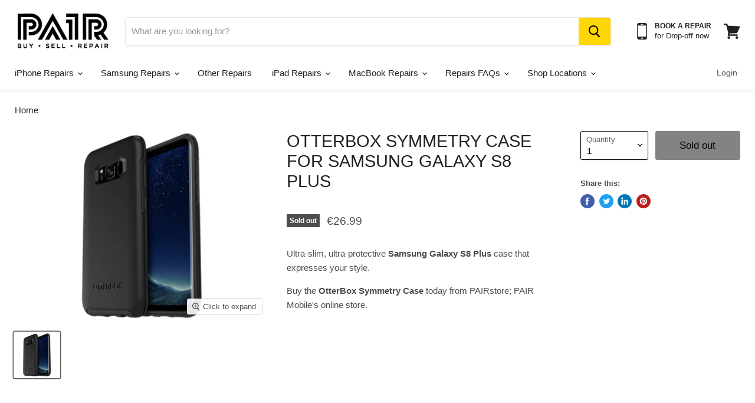

--- FILE ---
content_type: text/html; charset=utf-8
request_url: https://pairmobile.ie/products/otterbox-symmetry-case-samsung-galaxy-s8-plus
body_size: 38019
content:
<!doctype html>
<html class="no-js no-touch" lang="en">
  <head>
  <!-- Google Tag Manager -->
<script>(function(w,d,s,l,i){w[l]=w[l]||[];w[l].push({'gtm.start':
new Date().getTime(),event:'gtm.js'});var f=d.getElementsByTagName(s)[0],
j=d.createElement(s),dl=l!='dataLayer'?'&l='+l:'';j.async=true;j.src=
'https://www.googletagmanager.com/gtm.js?id='+i+dl;f.parentNode.insertBefore(j,f);
})(window,document,'script','dataLayer','GTM-TJPWZWF');</script>
<!-- End Google Tag Manager -->
    <!-- Global site tag (gtag.js) - Google Analytics -->
    <script async src="https://www.googletagmanager.com/gtag/js?id=G-7M80ESC8BR"></script>
    <script>
      window.dataLayer = window.dataLayer || [];
      function gtag(){dataLayer.push(arguments);}
      gtag('js', new Date());

      gtag('config', 'G-7M80ESC8BR');
    </script> 
    <!-- TrustBox script -->
    <script type="text/javascript" src="//widget.trustpilot.com/bootstrap/v5/tp.widget.bootstrap.min.js" async></script>
    <!-- End TrustBox script -->

      <link rel="canonical" href="https://pairmobile.ie/products/otterbox-symmetry-case-samsung-galaxy-s8-plus" />  

    <title>
    OtterBox Symmetry Case • Samsung Galaxy S8 Plus | PAIR Mobile
</title>


    <meta name="description" content="Ultra-slim, ultra-protective Samsung Galaxy S8 Plus case that expresses your style. Buy the OtterBox Symmetry Case today from PAIRstore; PAIR Mobile&#39;s online store.">


    
    <meta charset="utf-8">
    <meta http-equiv="x-ua-compatible" content="IE=edge">

    <link rel="preconnect" href="https://cdn.shopify.com">
    <link rel="preconnect" href="https://fonts.shopifycdn.com">
    <link rel="preconnect" href="https://v.shopify.com">
    <link rel="preconnect" href="https://cdn.shopifycloud.com">

    
  <link rel="shortcut icon" href="//pairmobile.ie/cdn/shop/files/Logo_Black_50x50_9f13ddf7-171d-4377-a430-f1355e124ee0_32x32.jpg?v=1617617996" type="image/png">


    
    <link rel="canonical" href="https://pairmobile.ie/products/otterbox-symmetry-case-samsung-galaxy-s8-plus" />
    

   
    <meta name="viewport" content="width=device-width">
    
    















<meta property="og:site_name" content="PAIR Mobile">
<meta property="og:url" content="https://pairmobile.ie/products/otterbox-symmetry-case-samsung-galaxy-s8-plus">
<meta property="og:title" content="OtterBox Symmetry Case for Samsung Galaxy S8 Plus">
<meta property="og:type" content="website">
<meta property="og:description" content="Ultra-slim, ultra-protective Samsung Galaxy S8 Plus case that expresses your style. Buy the OtterBox Symmetry Case today from PAIRstore; PAIR Mobile&#39;s online store.">




    
    
    

    
    
    <meta
      property="og:image"
      content="https://pairmobile.ie/cdn/shop/products/otterbox-symmetry-case-for-samsung-galaxy-s8-plus-3967602917470_1200x1200.jpg?v=1604538782"
    />
    <meta
      property="og:image:secure_url"
      content="https://pairmobile.ie/cdn/shop/products/otterbox-symmetry-case-for-samsung-galaxy-s8-plus-3967602917470_1200x1200.jpg?v=1604538782"
    />
    <meta property="og:image:width" content="1200" />
    <meta property="og:image:height" content="1200" />
    
    
    <meta property="og:image:alt" content="OtterBox Symmetry Case for Samsung Galaxy S8 Plus" />
  









  <meta name="twitter:site" content="@pairmobileirl">








<meta name="twitter:title" content="OtterBox Symmetry Case • Samsung Galaxy S8 Plus | PAIR Mobile">
<meta name="twitter:description" content="Ultra-slim, ultra-protective Samsung Galaxy S8 Plus case that expresses your style. Buy the OtterBox Symmetry Case today from PAIRstore; PAIR Mobile&#39;s online store.">


    
    
    
      
      
      <meta name="twitter:card" content="summary">
    
    
    <meta
      property="twitter:image"
      content="https://pairmobile.ie/cdn/shop/products/otterbox-symmetry-case-for-samsung-galaxy-s8-plus-3967602917470_1200x1200_crop_center.jpg?v=1604538782"
    />
    <meta property="twitter:image:width" content="1200" />
    <meta property="twitter:image:height" content="1200" />
    
    
    <meta property="twitter:image:alt" content="OtterBox Symmetry Case for Samsung Galaxy S8 Plus" />
  



    <link rel="preload" href="" as="font" crossorigin="anonymous">
    <link rel="preload" as="style" href="//pairmobile.ie/cdn/shop/t/101/assets/theme.css?v=179390961724671069481759333781">
    <!-- Thooja custom CSS -->
    <link href="//pairmobile.ie/cdn/shop/t/101/assets/thooja-custom-styling.css?v=180474328880247389391729528790" rel="stylesheet" type="text/css" media="all" />
    <!-- End Thooja custom css -->
<script src="https://ajax.googleapis.com/ajax/libs/jquery/3.5.1/jquery.min.js"></script>
    <script>window.performance && window.performance.mark && window.performance.mark('shopify.content_for_header.start');</script><meta name="google-site-verification" content="LK5fgBP1mkBafHRw4NZ6j9C6pvNBheALf0L2eB465_Q">
<meta id="shopify-digital-wallet" name="shopify-digital-wallet" content="/2183368/digital_wallets/dialog">
<meta name="shopify-checkout-api-token" content="1d11caf45bfed0a57a18e8964907f26b">
<meta id="in-context-paypal-metadata" data-shop-id="2183368" data-venmo-supported="false" data-environment="production" data-locale="en_US" data-paypal-v4="true" data-currency="EUR">
<link rel="alternate" type="application/json+oembed" href="https://pairmobile.ie/products/otterbox-symmetry-case-samsung-galaxy-s8-plus.oembed">
<script async="async" src="/checkouts/internal/preloads.js?locale=en-IE"></script>
<script id="shopify-features" type="application/json">{"accessToken":"1d11caf45bfed0a57a18e8964907f26b","betas":["rich-media-storefront-analytics"],"domain":"pairmobile.ie","predictiveSearch":true,"shopId":2183368,"locale":"en"}</script>
<script>var Shopify = Shopify || {};
Shopify.shop = "pair.myshopify.com";
Shopify.locale = "en";
Shopify.currency = {"active":"EUR","rate":"1.0"};
Shopify.country = "IE";
Shopify.theme = {"name":"Zapiet 2.0 New HomePage 2023","id":136439726301,"schema_name":"Empire","schema_version":"5.7.1","theme_store_id":null,"role":"main"};
Shopify.theme.handle = "null";
Shopify.theme.style = {"id":null,"handle":null};
Shopify.cdnHost = "pairmobile.ie/cdn";
Shopify.routes = Shopify.routes || {};
Shopify.routes.root = "/";</script>
<script type="module">!function(o){(o.Shopify=o.Shopify||{}).modules=!0}(window);</script>
<script>!function(o){function n(){var o=[];function n(){o.push(Array.prototype.slice.apply(arguments))}return n.q=o,n}var t=o.Shopify=o.Shopify||{};t.loadFeatures=n(),t.autoloadFeatures=n()}(window);</script>
<script id="shop-js-analytics" type="application/json">{"pageType":"product"}</script>
<script defer="defer" async type="module" src="//pairmobile.ie/cdn/shopifycloud/shop-js/modules/v2/client.init-shop-cart-sync_C5BV16lS.en.esm.js"></script>
<script defer="defer" async type="module" src="//pairmobile.ie/cdn/shopifycloud/shop-js/modules/v2/chunk.common_CygWptCX.esm.js"></script>
<script type="module">
  await import("//pairmobile.ie/cdn/shopifycloud/shop-js/modules/v2/client.init-shop-cart-sync_C5BV16lS.en.esm.js");
await import("//pairmobile.ie/cdn/shopifycloud/shop-js/modules/v2/chunk.common_CygWptCX.esm.js");

  window.Shopify.SignInWithShop?.initShopCartSync?.({"fedCMEnabled":true,"windoidEnabled":true});

</script>
<script>(function() {
  var isLoaded = false;
  function asyncLoad() {
    if (isLoaded) return;
    isLoaded = true;
    var urls = ["https:\/\/ecommplugins-scripts.trustpilot.com\/v2.1\/js\/header.min.js?settings=eyJrZXkiOiJDV3p5Z1VOT2RVc2xxdzM5IiwicyI6InNrdSJ9\u0026shop=pair.myshopify.com","https:\/\/ecommplugins-trustboxsettings.trustpilot.com\/pair.myshopify.com.js?settings=1669996995226\u0026shop=pair.myshopify.com","https:\/\/widget.trustpilot.com\/bootstrap\/v5\/tp.widget.sync.bootstrap.min.js?shop=pair.myshopify.com","\/\/searchserverapi.com\/widgets\/shopify\/init.js?a=6H7Z8Q6X2w\u0026shop=pair.myshopify.com"];
    for (var i = 0; i < urls.length; i++) {
      var s = document.createElement('script');
      s.type = 'text/javascript';
      s.async = true;
      s.src = urls[i];
      var x = document.getElementsByTagName('script')[0];
      x.parentNode.insertBefore(s, x);
    }
  };
  if(window.attachEvent) {
    window.attachEvent('onload', asyncLoad);
  } else {
    window.addEventListener('load', asyncLoad, false);
  }
})();</script>
<script id="__st">var __st={"a":2183368,"offset":0,"reqid":"f7a60b48-8375-4d68-9557-276c4eea7cb2-1768724172","pageurl":"pairmobile.ie\/products\/otterbox-symmetry-case-samsung-galaxy-s8-plus","u":"719184db14a5","p":"product","rtyp":"product","rid":1461554675806};</script>
<script>window.ShopifyPaypalV4VisibilityTracking = true;</script>
<script id="captcha-bootstrap">!function(){'use strict';const t='contact',e='account',n='new_comment',o=[[t,t],['blogs',n],['comments',n],[t,'customer']],c=[[e,'customer_login'],[e,'guest_login'],[e,'recover_customer_password'],[e,'create_customer']],r=t=>t.map((([t,e])=>`form[action*='/${t}']:not([data-nocaptcha='true']) input[name='form_type'][value='${e}']`)).join(','),a=t=>()=>t?[...document.querySelectorAll(t)].map((t=>t.form)):[];function s(){const t=[...o],e=r(t);return a(e)}const i='password',u='form_key',d=['recaptcha-v3-token','g-recaptcha-response','h-captcha-response',i],f=()=>{try{return window.sessionStorage}catch{return}},m='__shopify_v',_=t=>t.elements[u];function p(t,e,n=!1){try{const o=window.sessionStorage,c=JSON.parse(o.getItem(e)),{data:r}=function(t){const{data:e,action:n}=t;return t[m]||n?{data:e,action:n}:{data:t,action:n}}(c);for(const[e,n]of Object.entries(r))t.elements[e]&&(t.elements[e].value=n);n&&o.removeItem(e)}catch(o){console.error('form repopulation failed',{error:o})}}const l='form_type',E='cptcha';function T(t){t.dataset[E]=!0}const w=window,h=w.document,L='Shopify',v='ce_forms',y='captcha';let A=!1;((t,e)=>{const n=(g='f06e6c50-85a8-45c8-87d0-21a2b65856fe',I='https://cdn.shopify.com/shopifycloud/storefront-forms-hcaptcha/ce_storefront_forms_captcha_hcaptcha.v1.5.2.iife.js',D={infoText:'Protected by hCaptcha',privacyText:'Privacy',termsText:'Terms'},(t,e,n)=>{const o=w[L][v],c=o.bindForm;if(c)return c(t,g,e,D).then(n);var r;o.q.push([[t,g,e,D],n]),r=I,A||(h.body.append(Object.assign(h.createElement('script'),{id:'captcha-provider',async:!0,src:r})),A=!0)});var g,I,D;w[L]=w[L]||{},w[L][v]=w[L][v]||{},w[L][v].q=[],w[L][y]=w[L][y]||{},w[L][y].protect=function(t,e){n(t,void 0,e),T(t)},Object.freeze(w[L][y]),function(t,e,n,w,h,L){const[v,y,A,g]=function(t,e,n){const i=e?o:[],u=t?c:[],d=[...i,...u],f=r(d),m=r(i),_=r(d.filter((([t,e])=>n.includes(e))));return[a(f),a(m),a(_),s()]}(w,h,L),I=t=>{const e=t.target;return e instanceof HTMLFormElement?e:e&&e.form},D=t=>v().includes(t);t.addEventListener('submit',(t=>{const e=I(t);if(!e)return;const n=D(e)&&!e.dataset.hcaptchaBound&&!e.dataset.recaptchaBound,o=_(e),c=g().includes(e)&&(!o||!o.value);(n||c)&&t.preventDefault(),c&&!n&&(function(t){try{if(!f())return;!function(t){const e=f();if(!e)return;const n=_(t);if(!n)return;const o=n.value;o&&e.removeItem(o)}(t);const e=Array.from(Array(32),(()=>Math.random().toString(36)[2])).join('');!function(t,e){_(t)||t.append(Object.assign(document.createElement('input'),{type:'hidden',name:u})),t.elements[u].value=e}(t,e),function(t,e){const n=f();if(!n)return;const o=[...t.querySelectorAll(`input[type='${i}']`)].map((({name:t})=>t)),c=[...d,...o],r={};for(const[a,s]of new FormData(t).entries())c.includes(a)||(r[a]=s);n.setItem(e,JSON.stringify({[m]:1,action:t.action,data:r}))}(t,e)}catch(e){console.error('failed to persist form',e)}}(e),e.submit())}));const S=(t,e)=>{t&&!t.dataset[E]&&(n(t,e.some((e=>e===t))),T(t))};for(const o of['focusin','change'])t.addEventListener(o,(t=>{const e=I(t);D(e)&&S(e,y())}));const B=e.get('form_key'),M=e.get(l),P=B&&M;t.addEventListener('DOMContentLoaded',(()=>{const t=y();if(P)for(const e of t)e.elements[l].value===M&&p(e,B);[...new Set([...A(),...v().filter((t=>'true'===t.dataset.shopifyCaptcha))])].forEach((e=>S(e,t)))}))}(h,new URLSearchParams(w.location.search),n,t,e,['guest_login'])})(!0,!0)}();</script>
<script integrity="sha256-4kQ18oKyAcykRKYeNunJcIwy7WH5gtpwJnB7kiuLZ1E=" data-source-attribution="shopify.loadfeatures" defer="defer" src="//pairmobile.ie/cdn/shopifycloud/storefront/assets/storefront/load_feature-a0a9edcb.js" crossorigin="anonymous"></script>
<script data-source-attribution="shopify.dynamic_checkout.dynamic.init">var Shopify=Shopify||{};Shopify.PaymentButton=Shopify.PaymentButton||{isStorefrontPortableWallets:!0,init:function(){window.Shopify.PaymentButton.init=function(){};var t=document.createElement("script");t.src="https://pairmobile.ie/cdn/shopifycloud/portable-wallets/latest/portable-wallets.en.js",t.type="module",document.head.appendChild(t)}};
</script>
<script data-source-attribution="shopify.dynamic_checkout.buyer_consent">
  function portableWalletsHideBuyerConsent(e){var t=document.getElementById("shopify-buyer-consent"),n=document.getElementById("shopify-subscription-policy-button");t&&n&&(t.classList.add("hidden"),t.setAttribute("aria-hidden","true"),n.removeEventListener("click",e))}function portableWalletsShowBuyerConsent(e){var t=document.getElementById("shopify-buyer-consent"),n=document.getElementById("shopify-subscription-policy-button");t&&n&&(t.classList.remove("hidden"),t.removeAttribute("aria-hidden"),n.addEventListener("click",e))}window.Shopify?.PaymentButton&&(window.Shopify.PaymentButton.hideBuyerConsent=portableWalletsHideBuyerConsent,window.Shopify.PaymentButton.showBuyerConsent=portableWalletsShowBuyerConsent);
</script>
<script data-source-attribution="shopify.dynamic_checkout.cart.bootstrap">document.addEventListener("DOMContentLoaded",(function(){function t(){return document.querySelector("shopify-accelerated-checkout-cart, shopify-accelerated-checkout")}if(t())Shopify.PaymentButton.init();else{new MutationObserver((function(e,n){t()&&(Shopify.PaymentButton.init(),n.disconnect())})).observe(document.body,{childList:!0,subtree:!0})}}));
</script>
<script id='scb4127' type='text/javascript' async='' src='https://pairmobile.ie/cdn/shopifycloud/privacy-banner/storefront-banner.js'></script><link id="shopify-accelerated-checkout-styles" rel="stylesheet" media="screen" href="https://pairmobile.ie/cdn/shopifycloud/portable-wallets/latest/accelerated-checkout-backwards-compat.css" crossorigin="anonymous">
<style id="shopify-accelerated-checkout-cart">
        #shopify-buyer-consent {
  margin-top: 1em;
  display: inline-block;
  width: 100%;
}

#shopify-buyer-consent.hidden {
  display: none;
}

#shopify-subscription-policy-button {
  background: none;
  border: none;
  padding: 0;
  text-decoration: underline;
  font-size: inherit;
  cursor: pointer;
}

#shopify-subscription-policy-button::before {
  box-shadow: none;
}

      </style>

<script>window.performance && window.performance.mark && window.performance.mark('shopify.content_for_header.end');</script>
<script>window.BOLD = window.BOLD || {};
    window.BOLD.common = window.BOLD.common || {};
    window.BOLD.common.Shopify = window.BOLD.common.Shopify || {};
    window.BOLD.common.Shopify.shop = {
      domain: 'pairmobile.ie',
      permanent_domain: 'pair.myshopify.com',
      url: 'https://pairmobile.ie',
      secure_url: 'https://pairmobile.ie',
      money_format: "\u003cspan class=money\u003e€{{amount}}\u003c\/span\u003e",
      currency: "EUR"
    };
    window.BOLD.common.Shopify.customer = {
      id: null,
      tags: null,
    };
    window.BOLD.common.Shopify.cart = {"note":null,"attributes":{},"original_total_price":0,"total_price":0,"total_discount":0,"total_weight":0.0,"item_count":0,"items":[],"requires_shipping":false,"currency":"EUR","items_subtotal_price":0,"cart_level_discount_applications":[],"checkout_charge_amount":0};
    window.BOLD.common.template = 'product';window.BOLD.common.Shopify.formatMoney = function(money, format) {
        function n(t, e) {
            return "undefined" == typeof t ? e : t
        }
        function r(t, e, r, i) {
            if (e = n(e, 2),
                r = n(r, ","),
                i = n(i, "."),
            isNaN(t) || null == t)
                return 0;
            t = (t / 100).toFixed(e);
            var o = t.split(".")
                , a = o[0].replace(/(\d)(?=(\d\d\d)+(?!\d))/g, "$1" + r)
                , s = o[1] ? i + o[1] : "";
            return a + s
        }
        "string" == typeof money && (money = money.replace(".", ""));
        var i = ""
            , o = /\{\{\s*(\w+)\s*\}\}/
            , a = format || window.BOLD.common.Shopify.shop.money_format || window.Shopify.money_format || "$ {{ amount }}";
        switch (a.match(o)[1]) {
            case "amount":
                i = r(money, 2, ",", ".");
                break;
            case "amount_no_decimals":
                i = r(money, 0, ",", ".");
                break;
            case "amount_with_comma_separator":
                i = r(money, 2, ".", ",");
                break;
            case "amount_no_decimals_with_comma_separator":
                i = r(money, 0, ".", ",");
                break;
            case "amount_with_space_separator":
                i = r(money, 2, " ", ",");
                break;
            case "amount_no_decimals_with_space_separator":
                i = r(money, 0, " ", ",");
                break;
            case "amount_with_apostrophe_separator":
                i = r(money, 2, "'", ".");
                break;
        }
        return a.replace(o, i);
    };
    window.BOLD.common.Shopify.saveProduct = function (handle, product) {
      if (typeof handle === 'string' && typeof window.BOLD.common.Shopify.products[handle] === 'undefined') {
        if (typeof product === 'number') {
          window.BOLD.common.Shopify.handles[product] = handle;
          product = { id: product };
        }
        window.BOLD.common.Shopify.products[handle] = product;
      }
    };
    window.BOLD.common.Shopify.saveVariant = function (variant_id, variant) {
      if (typeof variant_id === 'number' && typeof window.BOLD.common.Shopify.variants[variant_id] === 'undefined') {
        window.BOLD.common.Shopify.variants[variant_id] = variant;
      }
    };window.BOLD.common.Shopify.products = window.BOLD.common.Shopify.products || {};
    window.BOLD.common.Shopify.variants = window.BOLD.common.Shopify.variants || {};
    window.BOLD.common.Shopify.handles = window.BOLD.common.Shopify.handles || {};window.BOLD.common.Shopify.handle = "otterbox-symmetry-case-samsung-galaxy-s8-plus"
window.BOLD.common.Shopify.saveProduct("otterbox-symmetry-case-samsung-galaxy-s8-plus", 1461554675806);window.BOLD.common.Shopify.saveVariant(12690839240798, { product_id: 1461554675806, product_handle: "otterbox-symmetry-case-samsung-galaxy-s8-plus", price: 2699, group_id: '', csp_metafield: {}});window.BOLD.apps_installed = {"Product Bundles":3,"Store Locator":1} || {};window.BOLD.common.Shopify.metafields = window.BOLD.common.Shopify.metafields || {};window.BOLD.common.Shopify.metafields["bold_rp"] = {};window.BOLD.common.Shopify.metafields["bold_csp_defaults"] = {};window.BOLD.common.cacheParams = window.BOLD.common.cacheParams || {};
    window.BOLD.common.cacheParams.bundles = 1649362746;
</script><script src="https://bundles.boldapps.net/js/bundles.js" type="text/javascript"></script>
<link href="//pairmobile.ie/cdn/shop/t/101/assets/bold-bundles.css?v=10232928989395906151676410468" rel="stylesheet" type="text/css" media="all" /><link href="//pairmobile.ie/cdn/shop/t/101/assets/theme.css?v=179390961724671069481759333781" rel="stylesheet" type="text/css" media="all" />

    
    <script>
      window.Theme = window.Theme || {};
      window.Theme.routes = {
        "root_url": "/",
        "account_url": "/account",
        "account_login_url": "/account/login",
        "account_logout_url": "/account/logout",
        "account_register_url": "/account/register",
        "account_addresses_url": "/account/addresses",
        "collections_url": "/collections",
        "all_products_collection_url": "/collections/all",
        "search_url": "/search",
        "cart_url": "/cart",
        "cart_add_url": "/cart/add",
        "cart_change_url": "/cart/change",
        "cart_clear_url": "/cart/clear",
        "product_recommendations_url": "/recommendations/products",
      };
    </script>
    

    <!-- REAMAZE INTEGRATION START - DO NOT REMOVE -->
    <!-- Reamaze Config file - DO NOT REMOVE -->
<script type="text/javascript">
  var _support = _support || { 'ui': {}, 'user': {} };
  _support.account = "pairadmin";
</script>

<!-- reamaze_embeddable_16565_s -->
<!-- Embeddable - PAIR Mobile Chat / Contact Form Shoutbox -->
<script type="text/javascript">
  var _support = _support || { 'ui': {}, 'user': {} };
  _support['account'] = 'pairadmin';
  _support['ui']['contactMode'] = 'mixed';
  _support['ui']['enableKb'] = 'true';
  _support['ui']['styles'] = {
    widgetColor: 'rgb(0, 0, 0)',
    gradient: true,
  };
  _support['ui']['widget'] = {
    displayOn: 'all',
    label: {
      text: 'Hey! Thanks for visiting. Need some help? &#128522;',
      mode: "prompt-3",
      delay: 3,
      duration: 90,
    },
    position: 'bottom-right',
    mobilePosition: 'bottom-right'
  };
  _support['apps'] = {
    recentConversations: {},
    faq: {"enabled":true},
    orders: {"enabled":true}
  };
</script>
<!-- reamaze_embeddable_16565_e -->

    <!-- Reamaze SSO file - DO NOT REMOVE -->

  
    <!-- REAMAZE INTEGRATION END - DO NOT REMOVE --><style>.hc-sale-tag{z-index:2;-webkit-transform:rotate(30deg);transform:rotate(30deg);display:inline-block;width:auto;height:26px;background:#fb485e;-webkit-border-radius:2px 4px 4px 2px;-moz-border-radius:2px 4px 4px 2px;border-radius:2px 4px 4px 2px;margin-top:10px;position:absolute;left:12px;top:8px;color:#fff;font-size:14px;font-weight:700;line-height:26px;padding:0 10px 0 10px}.hc-sale-tag:before{content:"";position:absolute;display:block;left:-12px;width:0;height:0;border-top:13px solid transparent;border-bottom:13px solid transparent;border-right:13px solid #fb485e}.hc-sale-tag:after{content:"";background:#ffffff;border-radius:2px;width:4px;height:4px;display:block;position:absolute;left:-2px;top:1px;margin-top:10px}@media screen and (max-width: 680px){.hc-sale-tag{top:2px;left:8px;padding:0 5px;height:22px;line-height:22px}.hc-sale-tag:before{left:-10px;border-top-width:11px;border-bottom-width:11px;border-right-width:11px}.hc-sale-tag:after{width:2px;height:2px;top:0;left:-3px}}.hc-sale-tag{background:#ffdd00;color:#ee1b46;}.hc-sale-tag:before{border-right-color:#ffdd00;}</style><script>document.addEventListener("DOMContentLoaded",function(){"undefined"!=typeof hcVariants&&function(e){function t(e,t,a){return function(){if(a)return t.apply(this,arguments),e.apply(this,arguments);var n=e.apply(this,arguments);return t.apply(this,arguments),n}}var a=null;function n(){var t=window.location.search.replace(/.*variant=(\d+).*/,"$1");t&&t!=a&&(a=t,e(t))}window.history.pushState=t(history.pushState,n),window.history.replaceState=t(history.replaceState,n),window.addEventListener("popstate",n)}(function(e){let t=null;for(var a=0;a<hcVariants.length;a++)if(hcVariants[a].id==e){t=hcVariants[a];var n=document.querySelectorAll(".hc-product-page.hc-sale-tag");if(t.compare_at_price&&t.compare_at_price>t.price){var r=100*(t.compare_at_price-t.price)/t.compare_at_price;if(null!=r)for(a=0;a<n.length;a++)n[a].childNodes[0].textContent=r.toFixed(0)+"%",n[a].style.display="block";else for(a=0;a<n.length;a++)n[a].style.display="none"}else for(a=0;a<n.length;a++)n[a].style.display="none";break}})});</script>
    <script async src="https://assets.apphero.co/script_tags/639206_425264.js"></script>
    <script>
    
    
    
    
    var gsf_conversion_data = {page_type : 'product', event : 'view_item', data : {product_data : [{variant_id : 12690839240798, product_id : 1461554675806, name : "OtterBox Symmetry Case for Samsung Galaxy S8 Plus", price : "26.99", currency : "EUR", sku : "5190", brand : "OtterBox", variant : "Default Title", category : "Covers"}], total_price : "26.99", shop_currency : "EUR"}};
    
</script>

    <script src="//cdnjs.cloudflare.com/ajax/libs/jquery.lazyload/1.9.1/jquery.lazyload.min.js" type="text/javascript"></script>
    <script type="application/ld+json" class="richsnippets">
          {
            "@context": "https://schema.org",
            "@id": "https:\/\/pairmobile.ie\/products\/otterbox-symmetry-case-samsung-galaxy-s8-plus#product",
            "@type": "Product",
            "brand": {
              "@type": "Brand",
              "name": "OtterBox"
            },
            "sku":"5190",
            "mpn":1461554675806,
            "description": "Ultra-slim, ultra-protective Samsung Galaxy S8 Plus case that expresses your style.\nBuy the OtterBox Symmetry Case today from PAIRstore; PAIR Mobile's online store.",
            "url": "https:\/\/pairmobile.ie\/products\/otterbox-symmetry-case-samsung-galaxy-s8-plus",
            "name": "OtterBox Symmetry Case for Samsung Galaxy S8 Plus","image": [
                "https://pairmobile.ie/cdn/shop/products/otterbox-symmetry-case-for-samsung-galaxy-s8-plus-3967602917470_950x.jpg?v=1604538782",
                "https://pairmobile.ie/cdn/shop/products/otterbox-symmetry-case-for-samsung-galaxy-s8-plus-3967602917470_1024x1024.jpg?v=1604538782",
                "https://pairmobile.ie/cdn/shop/products/otterbox-symmetry-case-for-samsung-galaxy-s8-plus-3967602917470_768x768.jpg?v=1604538782"
            ],
            "itemCondition": "http://schema.org/NewCondition",
              "offers" : [
              {
                  "@type" : "Offer" ,
                  "priceCurrency" : "EUR",
                  
				  
                  "price" : "26.99",
                  
                  "priceValidUntil": "2026-04-18",
                  
                  "availability" : "http://schema.org/InStock",
                  
                  
                  "itemCondition": "http://schema.org/NewCondition",
                  

                  "sku": "5190",
"url" : "https://pairmobile.ie/products/otterbox-symmetry-case-samsung-galaxy-s8-plus?variant=12690839240798" ,
                  "seller" : {
                      "@type" : "Organization" ,
                      "name" : "PAIR Mobile"
                  }
              }
              
              ]}
        </script>

        
        <script type="application/ld+json" class="richsnippets">
              {
              "@context": "https://schema.org/",
              "@graph": [
                {
                  "@context": "https://schema.org/",
                  "@type": "BreadcrumbList",
                  "itemListElement": [
                    {
                      "@type": "ListItem",
                      "position": "1",
                      "item": {
                        "name": "Home",
                        "@id": "https:\/\/pairmobile.ie"
                      }
                    },
                    
                       {
                          "@type": "ListItem",
                          "position": "2",
                          "item": {
                            "@id": "https:\/\/pairmobile.ie\/products\/otterbox-symmetry-case-samsung-galaxy-s8-plus",
                            "name": "OtterBox Symmetry Case for Samsung Galaxy S8 Plus",
                            "url": "https:\/\/pairmobile.ie\/products\/otterbox-symmetry-case-samsung-galaxy-s8-plus"
                          }
                        }
                    
                  ]
                }
             ]
            }
            </script>

<script>
                document.addEventListener("DOMContentLoaded",function(t){(function(){if(typeof MutationObserver==="undefined"){return}var n=function(){var t=document.querySelectorAll("[itemtype]");for(var e=0,n=t.length;e<n;e++){var r=t[e];r.removeAttribute("itemtype");r.removeAttribute("itemscope");r.removeAttribute("itemprop")}var i=document.querySelectorAll('script[type="application/ld+json"]');for(var e=0,n=i.length;e<n;e++){var r=i[e];if(!r.classList.contains("richsnippets")){r.remove()}}};var t=new MutationObserver(function(t,e){n();e.disconnect();return});t.observe(document.getElementsByTagName("body")[0],{childList:true,subtree:true})})()});
            </script>
        

    <script async src="https://assets.apphero.co/script_tags/239180_327988.js"></script>

    <meta name="facebook-domain-verification" content="q7s33c9enu8pgcl9srjxv48qrddocm" />


    <!-- Snippet for Upsell System app -->
    <script>
/* Upsell System App Config */
if (!window.ShopifyUpsellApiConfig) {
    window.ShopifyUpsellApiConfig = {
        "template": "product",
        "cart": {"note":null,"attributes":{},"original_total_price":0,"total_price":0,"total_discount":0,"total_weight":0.0,"item_count":0,"items":[],"requires_shipping":false,"currency":"EUR","items_subtotal_price":0,"cart_level_discount_applications":[],"checkout_charge_amount":0},
        "appName": "shopify_upsell_api",
        "formSelector": 'form[action="/cart"]',
        "checkoutButtonSelector": '[type="submit"][name="checkout"]',
        "updateInputSelector": '[name^="updates["]',
        "productFormSelector": 'form[action="/cart/add"]',
        "addToCartSelector": '[type="submit"]',
        "variantInputSelector": '[name="id"], [name="id[]"]',
        "quantityInputSelector": '[name="quantity"]',
        "blockDefaultAddToCart": true,
        "redirectToCartAfterHide": true,
        "redirectToCheckoutAfterHide": true,
        "forceCheckoutRedirect": false,
        "baseUrl": '/a/shopify-upsell-api/v1',
        "debug": false,
    };
}
</script>

<script>
/* Upsell System App Data */
if (!window.ShopifyUpsellApiData) {
    window.ShopifyUpsellApiData = {
        settings: {"enabled":false}
    };
}
</script>


  <!-- Meta Pixel Code -->
<script>
!function(f,b,e,v,n,t,s)
{if(f.fbq)return;n=f.fbq=function(){n.callMethod?
n.callMethod.apply(n,arguments):n.queue.push(arguments)};
if(!f._fbq)f._fbq=n;n.push=n;n.loaded=!0;n.version='2.0';
n.queue=[];t=b.createElement(e);t.async=!0;
t.src=v;s=b.getElementsByTagName(e)[0];
s.parentNode.insertBefore(t,s)}(window, document,'script',
'https://connect.facebook.net/en_US/fbevents.js');
fbq('init', '1637494883097430');
fbq('track', 'PageView');
  fbq('track', 'Purchase');
});
</script>
<noscript><img height="1" width="1" style="display:none"
src="https://www.facebook.com/tr?id=1637494883097430&ev=PageView&noscript=1"
/></noscript>
<!-- End Meta Pixel Code -->

  <!-- BEGIN app block: shopify://apps/zapiet-pickup-delivery/blocks/app-embed/5599aff0-8af1-473a-a372-ecd72a32b4d5 -->









    <style>#storePickupApp {
}</style>




<script type="text/javascript">
    var zapietTranslations = {};

    window.ZapietMethods = {"shipping":{"active":true,"enabled":true,"name":"Shipping","sort":0,"status":{"condition":"price","operator":"morethan","value":0,"enabled":true,"product_conditions":{"enabled":true,"value":"Click \u0026 Collect","enable":false,"property":"tags","hide_button":false}},"button":{"type":"default","default":"","hover":"","active":""}},"delivery":{"active":false,"enabled":false,"name":"Delivery","sort":1,"status":{"condition":"price","operator":"morethan","value":0,"enabled":true,"product_conditions":{"enabled":false,"value":"Pickup Only,Shipping Only","enable":false,"property":"tags","hide_button":false}},"button":{"type":"default","default":"","hover":"","active":""}},"pickup":{"active":false,"enabled":true,"name":"Pickup","sort":2,"status":{"condition":"price","operator":"morethan","value":0,"enabled":true,"product_conditions":{"enabled":true,"value":"Click \u0026 Collect","enable":true,"property":"tags","hide_button":false}},"button":{"type":"default","default":"","hover":"","active":""}}}
    window.ZapietEvent = {
        listen: function(eventKey, callback) {
            if (!this.listeners) {
                this.listeners = [];
            }
            this.listeners.push({
                eventKey: eventKey,
                callback: callback
            });
        },
    };

    

    
        
        var language_settings = {"enable_app":true,"enable_geo_search_for_pickups":true,"pickup_region_filter_enabled":false,"pickup_region_filter_field":null,"currency":"EUR","weight_format":"kg","pickup.enable_map":false,"delivery_validation_method":"within_max_radius","base_country_name":"Ireland","base_country_code":"IE","method_display_style":"default","default_method_display_style":"classic","date_format":"l, F j, Y","time_format":"h:i A","week_day_start":"Sun","pickup_address_format":"<span class=\"name\"><strong>{{company_name}}</strong></span><span class=\"address\">{{address_line_1}}<br />{{address_line_2}}<br />{{city}}, {{postal_code}}<br />{{country}}</span><br /><span class=\"distance\">{{distance}}</span>{{more_information}}","rates_enabled":true,"payment_customization_enabled":false,"distance_format":"km","enable_delivery_address_autocompletion":true,"enable_delivery_current_location":false,"enable_pickup_address_autocompletion":true,"pickup_date_picker_enabled":true,"pickup_time_picker_enabled":true,"delivery_note_enabled":false,"delivery_note_required":false,"delivery_date_picker_enabled":true,"delivery_time_picker_enabled":true,"shipping.date_picker_enabled":false,"delivery_validate_cart":false,"pickup_validate_cart":false,"gmak":"QUl6YVN5QTdJSFNUZno1VVBsWWotdE5RQW4xLXkzcWhEU2JFV1RF","enable_checkout_locale":true,"enable_checkout_url":true,"disable_widget_for_digital_items":true,"disable_widget_for_product_handles":"gift-card","colors":{"widget_active_background_color":null,"widget_active_border_color":null,"widget_active_icon_color":null,"widget_active_text_color":null,"widget_inactive_background_color":null,"widget_inactive_border_color":null,"widget_inactive_icon_color":null,"widget_inactive_text_color":null},"delivery_validator":{"enabled":false,"show_on_page_load":true,"sticky":true},"checkout":{"delivery":{"discount_code":null,"prepopulate_shipping_address":true,"preselect_first_available_time":true},"pickup":{"discount_code":null,"prepopulate_shipping_address":true,"customer_phone_required":false,"preselect_first_location":true,"preselect_first_available_time":true},"shipping":{"discount_code":null}},"day_name_attribute_enabled":false,"methods":{"shipping":{"active":true,"enabled":true,"name":"Shipping","sort":0,"status":{"condition":"price","operator":"morethan","value":0,"enabled":true,"product_conditions":{"enabled":true,"value":"Click & Collect","enable":false,"property":"tags","hide_button":false}},"button":{"type":"default","default":"","hover":"","active":""}},"delivery":{"active":false,"enabled":false,"name":"Delivery","sort":1,"status":{"condition":"price","operator":"morethan","value":0,"enabled":true,"product_conditions":{"enabled":false,"value":"Pickup Only,Shipping Only","enable":false,"property":"tags","hide_button":false}},"button":{"type":"default","default":"","hover":"","active":""}},"pickup":{"active":false,"enabled":true,"name":"Pickup","sort":2,"status":{"condition":"price","operator":"morethan","value":0,"enabled":true,"product_conditions":{"enabled":true,"value":"Click & Collect","enable":true,"property":"tags","hide_button":false}},"button":{"type":"default","default":"","hover":"","active":""}}},"translations":{"methods":{"shipping":"Shipping","pickup":"Pickups","delivery":"Delivery"},"calendar":{"january":"January","february":"February","march":"March","april":"April","may":"May","june":"June","july":"July","august":"August","september":"September","october":"October","november":"November","december":"December","sunday":"Sun","monday":"Mon","tuesday":"Tue","wednesday":"Wed","thursday":"Thu","friday":"Fri","saturday":"Sat","today":null,"close":null,"labelMonthNext":"Next month","labelMonthPrev":"Previous month","labelMonthSelect":"Select a month","labelYearSelect":"Select a year","and":"and","between":"between"},"pickup":{"heading":"Choose a Store Location","note":null,"location_placeholder":"Enter your postal code ...","filter_by_region_placeholder":"Filter by region","location_label":"Choose a location.","datepicker_label":"Pick a date and time.","date_time_output":"{{DATE}} at {{TIME}}","datepicker_placeholder":"Choose a date and time.","locations_found":"Please choose a location for your click & collect / repair","no_locations_found":"Sorry, pickup/dropoff is not available for your selected items.","no_date_time_selected":"Please select a date & time.","checkout_button":"Checkout","could_not_find_location":"Sorry, we could not find your location.","checkout_error":"Please select a date and time for pickup/drop-off.","more_information":"Bring Confirmation Email & Device when you Drop-off your Repair","opening_hours":"Opening hours","min_order_total":"Minimum order value for pickup is €0,00","min_order_weight":"Minimum order weight for pickup is {{ weight }}","max_order_total":"Maximum order value for pickup is €0,00","max_order_weight":"Maximum order weight for pickup is {{ weight }}","cart_eligibility_error":"Sorry, pickup is not available for your selected items.","no_locations_region":"Sorry, pickup is not available in your region.","location_error":"Please select a pickup location.","dates_not_available":"Sorry, your selected items are not currently available for pickup.","preselect_first_available_time":"Select a time","method_not_available":"Not available"},"delivery":{"heading":"Local Delivery","note":"Enter your postal code into the field below to check if you are eligible for local delivery:","location_placeholder":"Enter your postal code ...","datepicker_label":"Pick a date and time.","datepicker_placeholder":"Choose a date and time.","date_time_output":"{{DATE}} between {{SLOT_START_TIME}} and {{SLOT_END_TIME}}","available":"Great! You are eligible for delivery.","not_available":"Sorry, delivery is not available in your area.","no_date_time_selected":"Please select a date & time for pickup.","checkout_button":"Checkout","could_not_find_location":"Sorry, we could not find your location.","checkout_error":"Please enter a valid zipcode and select your preferred date and time for delivery.","cart_eligibility_error":"Sorry, delivery is not available for your selected items.","delivery_validator_prelude":"Do we deliver?","delivery_validator_placeholder":"Enter your postal code ...","delivery_validator_button_label":"Go","delivery_validator_eligible_heading":"Great, we deliver to your area!","delivery_validator_eligible_content":"To start shopping just click the button below","delivery_validator_eligible_button_label":"Continue shopping","delivery_validator_not_eligible_heading":"Sorry, we do not deliver to your area","delivery_validator_not_eligible_content":"You are more then welcome to continue browsing our store","delivery_validator_not_eligible_button_label":"Continue shopping","delivery_validator_error_heading":"An error occured","delivery_validator_error_content":"Sorry, it looks like we have encountered an unexpected error. Please try again.","delivery_validator_error_button_label":"Continue shopping","min_order_total":"Minimum order value for delivery is €0,00","min_order_weight":"Minimum order weight for delivery is {{ weight }}","max_order_total":"Maximum order value for delivery is €0,00","max_order_weight":"Maximum order weight for delivery is {{ weight }}","dates_not_available":"Sorry, your selected items are not currently available for delivery.","delivery_validator_eligible_button_link":"#","delivery_validator_not_eligible_button_link":"#","delivery_validator_error_button_link":"#","delivery_note_label":"Please enter delivery instructions (optional)","delivery_note_label_required":"Please enter delivery instructions (required)","delivery_note_error":"Please enter delivery instructions","preselect_first_available_time":"Select a time","method_not_available":"Not available"},"shipping":{"heading":"Shipping","note":"Please click the checkout button to continue.","checkout_button":"Checkout","datepicker_placeholder":"Choose a date.","checkout_error":"Please choose a date for shipping.","min_order_total":"Minimum order value for shipping is €0,00","min_order_weight":"Minimum order weight for shipping is {{ weight }}","max_order_total":"Maximum order value for shipping is €0,00","max_order_weight":"Maximum order weight for shipping is {{ weight }}","cart_eligibility_error":"Sorry, shipping is not available for your selected items."},"product_widget":{"title":"Delivery and pickup options:","pickup_at":"Pickup at {{ location }}","ready_for_collection":"Ready for collection from","on":"on","view_all_stores":"View all stores","pickup_not_available_item":"Pickup not available for this item","delivery_not_available_location":"Delivery not available for {{ postal_code }}","delivered_by":"Delivered by {{ date }}","delivered_today":"Delivered today","change":"Change","tomorrow":"tomorrow","today":"today","delivery_to":"Delivery to {{ postal_code }}","showing_options_for":"Showing options for {{ postal_code }}","modal_heading":"Select a store for pickup","modal_subheading":"Showing stores near {{ postal_code }}","show_opening_hours":"Show opening hours","hide_opening_hours":"Hide opening hours","closed":"Closed","input_placeholder":"Enter your postal code","input_button":"Check","input_error":"Add a postal code to check available delivery and pickup options.","pickup_available":"Pickup available","not_available":"Not available","select":"Select","selected":"Selected","find_a_store":"Find a store"},"shipping_language_code":"en","delivery_language_code":"en-AU","pickup_language_code":"en-CA"},"default_language":"en","region":"us-2","api_region":"api-us","enable_zapiet_id_all_items":false,"widget_restore_state_on_load":false,"draft_orders_enabled":false,"preselect_checkout_method":true,"widget_show_could_not_locate_div_error":true,"checkout_extension_enabled":false,"show_pickup_consent_checkbox":false,"show_delivery_consent_checkbox":false,"subscription_paused":false,"pickup_note_enabled":false,"pickup_note_required":false,"shipping_note_enabled":false,"shipping_note_required":false};
        zapietTranslations["en"] = language_settings.translations;
    

    function initializeZapietApp() {
        var products = [];

        

        window.ZapietCachedSettings = {
            cached_config: {"enable_app":true,"enable_geo_search_for_pickups":true,"pickup_region_filter_enabled":false,"pickup_region_filter_field":null,"currency":"EUR","weight_format":"kg","pickup.enable_map":false,"delivery_validation_method":"within_max_radius","base_country_name":"Ireland","base_country_code":"IE","method_display_style":"default","default_method_display_style":"classic","date_format":"l, F j, Y","time_format":"h:i A","week_day_start":"Sun","pickup_address_format":"<span class=\"name\"><strong>{{company_name}}</strong></span><span class=\"address\">{{address_line_1}}<br />{{address_line_2}}<br />{{city}}, {{postal_code}}<br />{{country}}</span><br /><span class=\"distance\">{{distance}}</span>{{more_information}}","rates_enabled":true,"payment_customization_enabled":false,"distance_format":"km","enable_delivery_address_autocompletion":true,"enable_delivery_current_location":false,"enable_pickup_address_autocompletion":true,"pickup_date_picker_enabled":true,"pickup_time_picker_enabled":true,"delivery_note_enabled":false,"delivery_note_required":false,"delivery_date_picker_enabled":true,"delivery_time_picker_enabled":true,"shipping.date_picker_enabled":false,"delivery_validate_cart":false,"pickup_validate_cart":false,"gmak":"QUl6YVN5QTdJSFNUZno1VVBsWWotdE5RQW4xLXkzcWhEU2JFV1RF","enable_checkout_locale":true,"enable_checkout_url":true,"disable_widget_for_digital_items":true,"disable_widget_for_product_handles":"gift-card","colors":{"widget_active_background_color":null,"widget_active_border_color":null,"widget_active_icon_color":null,"widget_active_text_color":null,"widget_inactive_background_color":null,"widget_inactive_border_color":null,"widget_inactive_icon_color":null,"widget_inactive_text_color":null},"delivery_validator":{"enabled":false,"show_on_page_load":true,"sticky":true},"checkout":{"delivery":{"discount_code":null,"prepopulate_shipping_address":true,"preselect_first_available_time":true},"pickup":{"discount_code":null,"prepopulate_shipping_address":true,"customer_phone_required":false,"preselect_first_location":true,"preselect_first_available_time":true},"shipping":{"discount_code":null}},"day_name_attribute_enabled":false,"methods":{"shipping":{"active":true,"enabled":true,"name":"Shipping","sort":0,"status":{"condition":"price","operator":"morethan","value":0,"enabled":true,"product_conditions":{"enabled":true,"value":"Click & Collect","enable":false,"property":"tags","hide_button":false}},"button":{"type":"default","default":"","hover":"","active":""}},"delivery":{"active":false,"enabled":false,"name":"Delivery","sort":1,"status":{"condition":"price","operator":"morethan","value":0,"enabled":true,"product_conditions":{"enabled":false,"value":"Pickup Only,Shipping Only","enable":false,"property":"tags","hide_button":false}},"button":{"type":"default","default":"","hover":"","active":""}},"pickup":{"active":false,"enabled":true,"name":"Pickup","sort":2,"status":{"condition":"price","operator":"morethan","value":0,"enabled":true,"product_conditions":{"enabled":true,"value":"Click & Collect","enable":true,"property":"tags","hide_button":false}},"button":{"type":"default","default":"","hover":"","active":""}}},"translations":{"methods":{"shipping":"Shipping","pickup":"Pickups","delivery":"Delivery"},"calendar":{"january":"January","february":"February","march":"March","april":"April","may":"May","june":"June","july":"July","august":"August","september":"September","october":"October","november":"November","december":"December","sunday":"Sun","monday":"Mon","tuesday":"Tue","wednesday":"Wed","thursday":"Thu","friday":"Fri","saturday":"Sat","today":null,"close":null,"labelMonthNext":"Next month","labelMonthPrev":"Previous month","labelMonthSelect":"Select a month","labelYearSelect":"Select a year","and":"and","between":"between"},"pickup":{"heading":"Choose a Store Location","note":null,"location_placeholder":"Enter your postal code ...","filter_by_region_placeholder":"Filter by region","location_label":"Choose a location.","datepicker_label":"Pick a date and time.","date_time_output":"{{DATE}} at {{TIME}}","datepicker_placeholder":"Choose a date and time.","locations_found":"Please choose a location for your click & collect / repair","no_locations_found":"Sorry, pickup/dropoff is not available for your selected items.","no_date_time_selected":"Please select a date & time.","checkout_button":"Checkout","could_not_find_location":"Sorry, we could not find your location.","checkout_error":"Please select a date and time for pickup/drop-off.","more_information":"Bring Confirmation Email & Device when you Drop-off your Repair","opening_hours":"Opening hours","min_order_total":"Minimum order value for pickup is €0,00","min_order_weight":"Minimum order weight for pickup is {{ weight }}","max_order_total":"Maximum order value for pickup is €0,00","max_order_weight":"Maximum order weight for pickup is {{ weight }}","cart_eligibility_error":"Sorry, pickup is not available for your selected items.","no_locations_region":"Sorry, pickup is not available in your region.","location_error":"Please select a pickup location.","dates_not_available":"Sorry, your selected items are not currently available for pickup.","preselect_first_available_time":"Select a time","method_not_available":"Not available"},"delivery":{"heading":"Local Delivery","note":"Enter your postal code into the field below to check if you are eligible for local delivery:","location_placeholder":"Enter your postal code ...","datepicker_label":"Pick a date and time.","datepicker_placeholder":"Choose a date and time.","date_time_output":"{{DATE}} between {{SLOT_START_TIME}} and {{SLOT_END_TIME}}","available":"Great! You are eligible for delivery.","not_available":"Sorry, delivery is not available in your area.","no_date_time_selected":"Please select a date & time for pickup.","checkout_button":"Checkout","could_not_find_location":"Sorry, we could not find your location.","checkout_error":"Please enter a valid zipcode and select your preferred date and time for delivery.","cart_eligibility_error":"Sorry, delivery is not available for your selected items.","delivery_validator_prelude":"Do we deliver?","delivery_validator_placeholder":"Enter your postal code ...","delivery_validator_button_label":"Go","delivery_validator_eligible_heading":"Great, we deliver to your area!","delivery_validator_eligible_content":"To start shopping just click the button below","delivery_validator_eligible_button_label":"Continue shopping","delivery_validator_not_eligible_heading":"Sorry, we do not deliver to your area","delivery_validator_not_eligible_content":"You are more then welcome to continue browsing our store","delivery_validator_not_eligible_button_label":"Continue shopping","delivery_validator_error_heading":"An error occured","delivery_validator_error_content":"Sorry, it looks like we have encountered an unexpected error. Please try again.","delivery_validator_error_button_label":"Continue shopping","min_order_total":"Minimum order value for delivery is €0,00","min_order_weight":"Minimum order weight for delivery is {{ weight }}","max_order_total":"Maximum order value for delivery is €0,00","max_order_weight":"Maximum order weight for delivery is {{ weight }}","dates_not_available":"Sorry, your selected items are not currently available for delivery.","delivery_validator_eligible_button_link":"#","delivery_validator_not_eligible_button_link":"#","delivery_validator_error_button_link":"#","delivery_note_label":"Please enter delivery instructions (optional)","delivery_note_label_required":"Please enter delivery instructions (required)","delivery_note_error":"Please enter delivery instructions","preselect_first_available_time":"Select a time","method_not_available":"Not available"},"shipping":{"heading":"Shipping","note":"Please click the checkout button to continue.","checkout_button":"Checkout","datepicker_placeholder":"Choose a date.","checkout_error":"Please choose a date for shipping.","min_order_total":"Minimum order value for shipping is €0,00","min_order_weight":"Minimum order weight for shipping is {{ weight }}","max_order_total":"Maximum order value for shipping is €0,00","max_order_weight":"Maximum order weight for shipping is {{ weight }}","cart_eligibility_error":"Sorry, shipping is not available for your selected items."},"product_widget":{"title":"Delivery and pickup options:","pickup_at":"Pickup at {{ location }}","ready_for_collection":"Ready for collection from","on":"on","view_all_stores":"View all stores","pickup_not_available_item":"Pickup not available for this item","delivery_not_available_location":"Delivery not available for {{ postal_code }}","delivered_by":"Delivered by {{ date }}","delivered_today":"Delivered today","change":"Change","tomorrow":"tomorrow","today":"today","delivery_to":"Delivery to {{ postal_code }}","showing_options_for":"Showing options for {{ postal_code }}","modal_heading":"Select a store for pickup","modal_subheading":"Showing stores near {{ postal_code }}","show_opening_hours":"Show opening hours","hide_opening_hours":"Hide opening hours","closed":"Closed","input_placeholder":"Enter your postal code","input_button":"Check","input_error":"Add a postal code to check available delivery and pickup options.","pickup_available":"Pickup available","not_available":"Not available","select":"Select","selected":"Selected","find_a_store":"Find a store"},"shipping_language_code":"en","delivery_language_code":"en-AU","pickup_language_code":"en-CA"},"default_language":"en","region":"us-2","api_region":"api-us","enable_zapiet_id_all_items":false,"widget_restore_state_on_load":false,"draft_orders_enabled":false,"preselect_checkout_method":true,"widget_show_could_not_locate_div_error":true,"checkout_extension_enabled":false,"show_pickup_consent_checkbox":false,"show_delivery_consent_checkbox":false,"subscription_paused":false,"pickup_note_enabled":false,"pickup_note_required":false,"shipping_note_enabled":false,"shipping_note_required":false},
            shop_identifier: 'pair.myshopify.com',
            language_code: 'en',
            checkout_url: '/cart',
            products: products,
            translations: zapietTranslations,
            customer: {
                first_name: '',
                last_name: '',
                company: '',
                address1: '',
                address2: '',
                city: '',
                province: '',
                country: '',
                zip: '',
                phone: '',
                tags: null
            }
        }

        window.Zapiet.start(window.ZapietCachedSettings, true);

        
            window.ZapietEvent.listen('widget_loaded', function() {
                // Custom JavaScript
            });
        
    }

    function loadZapietStyles(href) {
        var ss = document.createElement("link");
        ss.type = "text/css";
        ss.rel = "stylesheet";
        ss.media = "all";
        ss.href = href;
        document.getElementsByTagName("head")[0].appendChild(ss);
    }

    
        loadZapietStyles("https://cdn.shopify.com/extensions/019bc157-8185-7e0c-98af-00cc3adeef8a/zapiet-pickup-delivery-1065/assets/storepickup.css");
        var zapietLoadScripts = {
            vendor: true,
            storepickup: true,
            pickup: true,
            delivery: false,
            shipping: true,
            pickup_map: false,
            validator: false
        };

        function zapietScriptLoaded(key) {
            zapietLoadScripts[key] = false;
            if (!Object.values(zapietLoadScripts).includes(true)) {
                initializeZapietApp();
            }
        }
    
</script>




    <script type="module" src="https://cdn.shopify.com/extensions/019bc157-8185-7e0c-98af-00cc3adeef8a/zapiet-pickup-delivery-1065/assets/vendor.js" onload="zapietScriptLoaded('vendor')" defer></script>
    <script type="module" src="https://cdn.shopify.com/extensions/019bc157-8185-7e0c-98af-00cc3adeef8a/zapiet-pickup-delivery-1065/assets/storepickup.js" onload="zapietScriptLoaded('storepickup')" defer></script>

    

    
        <script type="module" src="https://cdn.shopify.com/extensions/019bc157-8185-7e0c-98af-00cc3adeef8a/zapiet-pickup-delivery-1065/assets/pickup.js" onload="zapietScriptLoaded('pickup')" defer></script>
    

    

    
        <script type="module" src="https://cdn.shopify.com/extensions/019bc157-8185-7e0c-98af-00cc3adeef8a/zapiet-pickup-delivery-1065/assets/shipping.js" onload="zapietScriptLoaded('shipping')" defer></script>
    

    


<!-- END app block --><!-- BEGIN app block: shopify://apps/seo-manager-venntov/blocks/seomanager/c54c366f-d4bb-4d52-8d2f-dd61ce8e7e12 --><!-- BEGIN app snippet: SEOManager4 -->
<meta name='seomanager' content='4.0.5' /> 


<script>
	function sm_htmldecode(str) {
		var txt = document.createElement('textarea');
		txt.innerHTML = str;
		return txt.value;
	}

	var venntov_title = sm_htmldecode("OtterBox Symmetry Case • Samsung Galaxy S8 Plus | PAIR Mobile");
	var venntov_description = sm_htmldecode("Ultra-slim, ultra-protective Samsung Galaxy S8 Plus case that expresses your style. Buy the OtterBox Symmetry Case today from PAIRstore; PAIR Mobile&#39;s online store.");
	
	if (venntov_title != '') {
		document.title = venntov_title;	
	}
	else {
		document.title = "OtterBox Symmetry Case • Samsung Galaxy S8 Plus | PAIR Mobile";	
	}

	if (document.querySelector('meta[name="description"]') == null) {
		var venntov_desc = document.createElement('meta');
		venntov_desc.name = "description";
		venntov_desc.content = venntov_description;
		var venntov_head = document.head;
		venntov_head.appendChild(venntov_desc);
	} else {
		document.querySelector('meta[name="description"]').setAttribute("content", venntov_description);
	}
</script>

<script>
	var venntov_robotVals = "index, follow, max-image-preview:large, max-snippet:-1, max-video-preview:-1";
	if (venntov_robotVals !== "") {
		document.querySelectorAll("[name='robots']").forEach(e => e.remove());
		var venntov_robotMeta = document.createElement('meta');
		venntov_robotMeta.name = "robots";
		venntov_robotMeta.content = venntov_robotVals;
		var venntov_head = document.head;
		venntov_head.appendChild(venntov_robotMeta);
	}
</script>

<script>
	var venntov_googleVals = "";
	if (venntov_googleVals !== "") {
		document.querySelectorAll("[name='google']").forEach(e => e.remove());
		var venntov_googleMeta = document.createElement('meta');
		venntov_googleMeta.name = "google";
		venntov_googleMeta.content = venntov_googleVals;
		var venntov_head = document.head;
		venntov_head.appendChild(venntov_googleMeta);
	}
	</script>
	<!-- JSON-LD support -->
			<script type="application/ld+json">
			{
				"@context": "https://schema.org",
				"@id": "https://pairmobile.ie/products/otterbox-symmetry-case-samsung-galaxy-s8-plus",
				"@type": "Product","sku": null,"mpn": null,"brand": {
					"@type": "Brand",
					"name": "OtterBox"
				},
				"description": "Ultra-slim, ultra-protective Samsung Galaxy S8 Plus case that expresses your style.\nBuy the OtterBox Symmetry Case today from PAIRstore; PAIR Mobile's online store.",
				"url": "https://pairmobile.ie/products/otterbox-symmetry-case-samsung-galaxy-s8-plus",
				"name": "OtterBox Symmetry Case for Samsung Galaxy S8 Plus","image": "https://pairmobile.ie/cdn/shop/products/otterbox-symmetry-case-for-samsung-galaxy-s8-plus-3967602917470.jpg?v=1604538782&width=1024","offers": [{
							"@type": "Offer",
							"availability": "https://schema.org/OutOfStock",
							"itemCondition": "https://schema.org/NewCondition",
							"priceCurrency": "EUR",
							"price": "26.99",
							"priceValidUntil": "2027-01-18",
							"url": "https://pairmobile.ie/products/otterbox-symmetry-case-samsung-galaxy-s8-plus?variant=12690839240798",
							"checkoutPageURLTemplate": "https://pairmobile.ie/cart/add?id=12690839240798&quantity=1",
								"image": "https://pairmobile.ie/cdn/shop/products/otterbox-symmetry-case-for-samsung-galaxy-s8-plus-3967602917470.jpg?v=1604538782&width=1024",
							"mpn": "5190",
								"sku": "5190",
							"seller": {
								"@type": "Organization",
								"name": "PAIR Mobile"
							}
						}]}
			</script>
<script type="application/ld+json">
				{
					"@context": "http://schema.org",
					"@type": "BreadcrumbList",
					"name": "Breadcrumbs",
					"itemListElement": [{
							"@type": "ListItem",
							"position": 1,
							"name": "OtterBox Symmetry Case for Samsung Galaxy S8 Plus",
							"item": "https://pairmobile.ie/products/otterbox-symmetry-case-samsung-galaxy-s8-plus"
						}]
				}
				</script>
<!-- 524F4D20383A3331 --><!-- END app snippet -->

<!-- END app block --><!-- BEGIN app block: shopify://apps/klaviyo-email-marketing-sms/blocks/klaviyo-onsite-embed/2632fe16-c075-4321-a88b-50b567f42507 -->












  <script async src="https://static.klaviyo.com/onsite/js/PZma5L/klaviyo.js?company_id=PZma5L"></script>
  <script>!function(){if(!window.klaviyo){window._klOnsite=window._klOnsite||[];try{window.klaviyo=new Proxy({},{get:function(n,i){return"push"===i?function(){var n;(n=window._klOnsite).push.apply(n,arguments)}:function(){for(var n=arguments.length,o=new Array(n),w=0;w<n;w++)o[w]=arguments[w];var t="function"==typeof o[o.length-1]?o.pop():void 0,e=new Promise((function(n){window._klOnsite.push([i].concat(o,[function(i){t&&t(i),n(i)}]))}));return e}}})}catch(n){window.klaviyo=window.klaviyo||[],window.klaviyo.push=function(){var n;(n=window._klOnsite).push.apply(n,arguments)}}}}();</script>

  
    <script id="viewed_product">
      if (item == null) {
        var _learnq = _learnq || [];

        var MetafieldReviews = null
        var MetafieldYotpoRating = null
        var MetafieldYotpoCount = null
        var MetafieldLooxRating = null
        var MetafieldLooxCount = null
        var okendoProduct = null
        var okendoProductReviewCount = null
        var okendoProductReviewAverageValue = null
        try {
          // The following fields are used for Customer Hub recently viewed in order to add reviews.
          // This information is not part of __kla_viewed. Instead, it is part of __kla_viewed_reviewed_items
          MetafieldReviews = {};
          MetafieldYotpoRating = null
          MetafieldYotpoCount = null
          MetafieldLooxRating = null
          MetafieldLooxCount = null

          okendoProduct = null
          // If the okendo metafield is not legacy, it will error, which then requires the new json formatted data
          if (okendoProduct && 'error' in okendoProduct) {
            okendoProduct = null
          }
          okendoProductReviewCount = okendoProduct ? okendoProduct.reviewCount : null
          okendoProductReviewAverageValue = okendoProduct ? okendoProduct.reviewAverageValue : null
        } catch (error) {
          console.error('Error in Klaviyo onsite reviews tracking:', error);
        }

        var item = {
          Name: "OtterBox Symmetry Case for Samsung Galaxy S8 Plus",
          ProductID: 1461554675806,
          Categories: ["New In","OTTERBOX","Phone Cases"],
          ImageURL: "https://pairmobile.ie/cdn/shop/products/otterbox-symmetry-case-for-samsung-galaxy-s8-plus-3967602917470_grande.jpg?v=1604538782",
          URL: "https://pairmobile.ie/products/otterbox-symmetry-case-samsung-galaxy-s8-plus",
          Brand: "OtterBox",
          Price: "€26.99",
          Value: "26.99",
          CompareAtPrice: "€0.00"
        };
        _learnq.push(['track', 'Viewed Product', item]);
        _learnq.push(['trackViewedItem', {
          Title: item.Name,
          ItemId: item.ProductID,
          Categories: item.Categories,
          ImageUrl: item.ImageURL,
          Url: item.URL,
          Metadata: {
            Brand: item.Brand,
            Price: item.Price,
            Value: item.Value,
            CompareAtPrice: item.CompareAtPrice
          },
          metafields:{
            reviews: MetafieldReviews,
            yotpo:{
              rating: MetafieldYotpoRating,
              count: MetafieldYotpoCount,
            },
            loox:{
              rating: MetafieldLooxRating,
              count: MetafieldLooxCount,
            },
            okendo: {
              rating: okendoProductReviewAverageValue,
              count: okendoProductReviewCount,
            }
          }
        }]);
      }
    </script>
  




  <script>
    window.klaviyoReviewsProductDesignMode = false
  </script>







<!-- END app block --><link href="https://monorail-edge.shopifysvc.com" rel="dns-prefetch">
<script>(function(){if ("sendBeacon" in navigator && "performance" in window) {try {var session_token_from_headers = performance.getEntriesByType('navigation')[0].serverTiming.find(x => x.name == '_s').description;} catch {var session_token_from_headers = undefined;}var session_cookie_matches = document.cookie.match(/_shopify_s=([^;]*)/);var session_token_from_cookie = session_cookie_matches && session_cookie_matches.length === 2 ? session_cookie_matches[1] : "";var session_token = session_token_from_headers || session_token_from_cookie || "";function handle_abandonment_event(e) {var entries = performance.getEntries().filter(function(entry) {return /monorail-edge.shopifysvc.com/.test(entry.name);});if (!window.abandonment_tracked && entries.length === 0) {window.abandonment_tracked = true;var currentMs = Date.now();var navigation_start = performance.timing.navigationStart;var payload = {shop_id: 2183368,url: window.location.href,navigation_start,duration: currentMs - navigation_start,session_token,page_type: "product"};window.navigator.sendBeacon("https://monorail-edge.shopifysvc.com/v1/produce", JSON.stringify({schema_id: "online_store_buyer_site_abandonment/1.1",payload: payload,metadata: {event_created_at_ms: currentMs,event_sent_at_ms: currentMs}}));}}window.addEventListener('pagehide', handle_abandonment_event);}}());</script>
<script id="web-pixels-manager-setup">(function e(e,d,r,n,o){if(void 0===o&&(o={}),!Boolean(null===(a=null===(i=window.Shopify)||void 0===i?void 0:i.analytics)||void 0===a?void 0:a.replayQueue)){var i,a;window.Shopify=window.Shopify||{};var t=window.Shopify;t.analytics=t.analytics||{};var s=t.analytics;s.replayQueue=[],s.publish=function(e,d,r){return s.replayQueue.push([e,d,r]),!0};try{self.performance.mark("wpm:start")}catch(e){}var l=function(){var e={modern:/Edge?\/(1{2}[4-9]|1[2-9]\d|[2-9]\d{2}|\d{4,})\.\d+(\.\d+|)|Firefox\/(1{2}[4-9]|1[2-9]\d|[2-9]\d{2}|\d{4,})\.\d+(\.\d+|)|Chrom(ium|e)\/(9{2}|\d{3,})\.\d+(\.\d+|)|(Maci|X1{2}).+ Version\/(15\.\d+|(1[6-9]|[2-9]\d|\d{3,})\.\d+)([,.]\d+|)( \(\w+\)|)( Mobile\/\w+|) Safari\/|Chrome.+OPR\/(9{2}|\d{3,})\.\d+\.\d+|(CPU[ +]OS|iPhone[ +]OS|CPU[ +]iPhone|CPU IPhone OS|CPU iPad OS)[ +]+(15[._]\d+|(1[6-9]|[2-9]\d|\d{3,})[._]\d+)([._]\d+|)|Android:?[ /-](13[3-9]|1[4-9]\d|[2-9]\d{2}|\d{4,})(\.\d+|)(\.\d+|)|Android.+Firefox\/(13[5-9]|1[4-9]\d|[2-9]\d{2}|\d{4,})\.\d+(\.\d+|)|Android.+Chrom(ium|e)\/(13[3-9]|1[4-9]\d|[2-9]\d{2}|\d{4,})\.\d+(\.\d+|)|SamsungBrowser\/([2-9]\d|\d{3,})\.\d+/,legacy:/Edge?\/(1[6-9]|[2-9]\d|\d{3,})\.\d+(\.\d+|)|Firefox\/(5[4-9]|[6-9]\d|\d{3,})\.\d+(\.\d+|)|Chrom(ium|e)\/(5[1-9]|[6-9]\d|\d{3,})\.\d+(\.\d+|)([\d.]+$|.*Safari\/(?![\d.]+ Edge\/[\d.]+$))|(Maci|X1{2}).+ Version\/(10\.\d+|(1[1-9]|[2-9]\d|\d{3,})\.\d+)([,.]\d+|)( \(\w+\)|)( Mobile\/\w+|) Safari\/|Chrome.+OPR\/(3[89]|[4-9]\d|\d{3,})\.\d+\.\d+|(CPU[ +]OS|iPhone[ +]OS|CPU[ +]iPhone|CPU IPhone OS|CPU iPad OS)[ +]+(10[._]\d+|(1[1-9]|[2-9]\d|\d{3,})[._]\d+)([._]\d+|)|Android:?[ /-](13[3-9]|1[4-9]\d|[2-9]\d{2}|\d{4,})(\.\d+|)(\.\d+|)|Mobile Safari.+OPR\/([89]\d|\d{3,})\.\d+\.\d+|Android.+Firefox\/(13[5-9]|1[4-9]\d|[2-9]\d{2}|\d{4,})\.\d+(\.\d+|)|Android.+Chrom(ium|e)\/(13[3-9]|1[4-9]\d|[2-9]\d{2}|\d{4,})\.\d+(\.\d+|)|Android.+(UC? ?Browser|UCWEB|U3)[ /]?(15\.([5-9]|\d{2,})|(1[6-9]|[2-9]\d|\d{3,})\.\d+)\.\d+|SamsungBrowser\/(5\.\d+|([6-9]|\d{2,})\.\d+)|Android.+MQ{2}Browser\/(14(\.(9|\d{2,})|)|(1[5-9]|[2-9]\d|\d{3,})(\.\d+|))(\.\d+|)|K[Aa][Ii]OS\/(3\.\d+|([4-9]|\d{2,})\.\d+)(\.\d+|)/},d=e.modern,r=e.legacy,n=navigator.userAgent;return n.match(d)?"modern":n.match(r)?"legacy":"unknown"}(),u="modern"===l?"modern":"legacy",c=(null!=n?n:{modern:"",legacy:""})[u],f=function(e){return[e.baseUrl,"/wpm","/b",e.hashVersion,"modern"===e.buildTarget?"m":"l",".js"].join("")}({baseUrl:d,hashVersion:r,buildTarget:u}),m=function(e){var d=e.version,r=e.bundleTarget,n=e.surface,o=e.pageUrl,i=e.monorailEndpoint;return{emit:function(e){var a=e.status,t=e.errorMsg,s=(new Date).getTime(),l=JSON.stringify({metadata:{event_sent_at_ms:s},events:[{schema_id:"web_pixels_manager_load/3.1",payload:{version:d,bundle_target:r,page_url:o,status:a,surface:n,error_msg:t},metadata:{event_created_at_ms:s}}]});if(!i)return console&&console.warn&&console.warn("[Web Pixels Manager] No Monorail endpoint provided, skipping logging."),!1;try{return self.navigator.sendBeacon.bind(self.navigator)(i,l)}catch(e){}var u=new XMLHttpRequest;try{return u.open("POST",i,!0),u.setRequestHeader("Content-Type","text/plain"),u.send(l),!0}catch(e){return console&&console.warn&&console.warn("[Web Pixels Manager] Got an unhandled error while logging to Monorail."),!1}}}}({version:r,bundleTarget:l,surface:e.surface,pageUrl:self.location.href,monorailEndpoint:e.monorailEndpoint});try{o.browserTarget=l,function(e){var d=e.src,r=e.async,n=void 0===r||r,o=e.onload,i=e.onerror,a=e.sri,t=e.scriptDataAttributes,s=void 0===t?{}:t,l=document.createElement("script"),u=document.querySelector("head"),c=document.querySelector("body");if(l.async=n,l.src=d,a&&(l.integrity=a,l.crossOrigin="anonymous"),s)for(var f in s)if(Object.prototype.hasOwnProperty.call(s,f))try{l.dataset[f]=s[f]}catch(e){}if(o&&l.addEventListener("load",o),i&&l.addEventListener("error",i),u)u.appendChild(l);else{if(!c)throw new Error("Did not find a head or body element to append the script");c.appendChild(l)}}({src:f,async:!0,onload:function(){if(!function(){var e,d;return Boolean(null===(d=null===(e=window.Shopify)||void 0===e?void 0:e.analytics)||void 0===d?void 0:d.initialized)}()){var d=window.webPixelsManager.init(e)||void 0;if(d){var r=window.Shopify.analytics;r.replayQueue.forEach((function(e){var r=e[0],n=e[1],o=e[2];d.publishCustomEvent(r,n,o)})),r.replayQueue=[],r.publish=d.publishCustomEvent,r.visitor=d.visitor,r.initialized=!0}}},onerror:function(){return m.emit({status:"failed",errorMsg:"".concat(f," has failed to load")})},sri:function(e){var d=/^sha384-[A-Za-z0-9+/=]+$/;return"string"==typeof e&&d.test(e)}(c)?c:"",scriptDataAttributes:o}),m.emit({status:"loading"})}catch(e){m.emit({status:"failed",errorMsg:(null==e?void 0:e.message)||"Unknown error"})}}})({shopId: 2183368,storefrontBaseUrl: "https://pairmobile.ie",extensionsBaseUrl: "https://extensions.shopifycdn.com/cdn/shopifycloud/web-pixels-manager",monorailEndpoint: "https://monorail-edge.shopifysvc.com/unstable/produce_batch",surface: "storefront-renderer",enabledBetaFlags: ["2dca8a86"],webPixelsConfigList: [{"id":"3796533587","configuration":"{\"accountID\":\"PZma5L\",\"webPixelConfig\":\"eyJlbmFibGVBZGRlZFRvQ2FydEV2ZW50cyI6IHRydWV9\"}","eventPayloadVersion":"v1","runtimeContext":"STRICT","scriptVersion":"524f6c1ee37bacdca7657a665bdca589","type":"APP","apiClientId":123074,"privacyPurposes":["ANALYTICS","MARKETING"],"dataSharingAdjustments":{"protectedCustomerApprovalScopes":["read_customer_address","read_customer_email","read_customer_name","read_customer_personal_data","read_customer_phone"]}},{"id":"2823127379","configuration":"{\"account_ID\":\"186021\",\"google_analytics_tracking_tag\":\"1\",\"measurement_id\":\"2\",\"api_secret\":\"3\",\"shop_settings\":\"{\\\"custom_pixel_script\\\":\\\"https:\\\\\\\/\\\\\\\/storage.googleapis.com\\\\\\\/gsf-scripts\\\\\\\/custom-pixels\\\\\\\/pair.js\\\"}\"}","eventPayloadVersion":"v1","runtimeContext":"LAX","scriptVersion":"c6b888297782ed4a1cba19cda43d6625","type":"APP","apiClientId":1558137,"privacyPurposes":[],"dataSharingAdjustments":{"protectedCustomerApprovalScopes":["read_customer_address","read_customer_email","read_customer_name","read_customer_personal_data","read_customer_phone"]}},{"id":"1093861715","configuration":"{\"config\":\"{\\\"pixel_id\\\":\\\"G-7M80ESC8BR\\\",\\\"target_country\\\":\\\"IE\\\",\\\"gtag_events\\\":[{\\\"type\\\":\\\"search\\\",\\\"action_label\\\":[\\\"G-7M80ESC8BR\\\",\\\"AW-978054338\\\/NiTNCJing8wBEMLZr9ID\\\"]},{\\\"type\\\":\\\"begin_checkout\\\",\\\"action_label\\\":[\\\"G-7M80ESC8BR\\\",\\\"AW-978054338\\\/hEZ6CJWng8wBEMLZr9ID\\\"]},{\\\"type\\\":\\\"view_item\\\",\\\"action_label\\\":[\\\"G-7M80ESC8BR\\\",\\\"AW-978054338\\\/2DLlCI-ng8wBEMLZr9ID\\\",\\\"MC-MXQZ67M29N\\\"]},{\\\"type\\\":\\\"purchase\\\",\\\"action_label\\\":[\\\"G-7M80ESC8BR\\\",\\\"AW-978054338\\\/XcFrCIyng8wBEMLZr9ID\\\",\\\"MC-MXQZ67M29N\\\"]},{\\\"type\\\":\\\"page_view\\\",\\\"action_label\\\":[\\\"G-7M80ESC8BR\\\",\\\"AW-978054338\\\/grPgCImng8wBEMLZr9ID\\\",\\\"MC-MXQZ67M29N\\\"]},{\\\"type\\\":\\\"add_payment_info\\\",\\\"action_label\\\":[\\\"G-7M80ESC8BR\\\",\\\"AW-978054338\\\/m8HICJung8wBEMLZr9ID\\\"]},{\\\"type\\\":\\\"add_to_cart\\\",\\\"action_label\\\":[\\\"G-7M80ESC8BR\\\",\\\"AW-978054338\\\/sRDkCJKng8wBEMLZr9ID\\\"]}],\\\"enable_monitoring_mode\\\":false}\"}","eventPayloadVersion":"v1","runtimeContext":"OPEN","scriptVersion":"b2a88bafab3e21179ed38636efcd8a93","type":"APP","apiClientId":1780363,"privacyPurposes":[],"dataSharingAdjustments":{"protectedCustomerApprovalScopes":["read_customer_address","read_customer_email","read_customer_name","read_customer_personal_data","read_customer_phone"]}},{"id":"817922387","configuration":"{\"pixelCode\":\"C40LKS1U9OSI9F1LLSB0\"}","eventPayloadVersion":"v1","runtimeContext":"STRICT","scriptVersion":"22e92c2ad45662f435e4801458fb78cc","type":"APP","apiClientId":4383523,"privacyPurposes":["ANALYTICS","MARKETING","SALE_OF_DATA"],"dataSharingAdjustments":{"protectedCustomerApprovalScopes":["read_customer_address","read_customer_email","read_customer_name","read_customer_personal_data","read_customer_phone"]}},{"id":"394363219","configuration":"{\"pixel_id\":\"4106612939377382\",\"pixel_type\":\"facebook_pixel\",\"metaapp_system_user_token\":\"-\"}","eventPayloadVersion":"v1","runtimeContext":"OPEN","scriptVersion":"ca16bc87fe92b6042fbaa3acc2fbdaa6","type":"APP","apiClientId":2329312,"privacyPurposes":["ANALYTICS","MARKETING","SALE_OF_DATA"],"dataSharingAdjustments":{"protectedCustomerApprovalScopes":["read_customer_address","read_customer_email","read_customer_name","read_customer_personal_data","read_customer_phone"]}},{"id":"shopify-app-pixel","configuration":"{}","eventPayloadVersion":"v1","runtimeContext":"STRICT","scriptVersion":"0450","apiClientId":"shopify-pixel","type":"APP","privacyPurposes":["ANALYTICS","MARKETING"]},{"id":"shopify-custom-pixel","eventPayloadVersion":"v1","runtimeContext":"LAX","scriptVersion":"0450","apiClientId":"shopify-pixel","type":"CUSTOM","privacyPurposes":["ANALYTICS","MARKETING"]}],isMerchantRequest: false,initData: {"shop":{"name":"PAIR Mobile","paymentSettings":{"currencyCode":"EUR"},"myshopifyDomain":"pair.myshopify.com","countryCode":"IE","storefrontUrl":"https:\/\/pairmobile.ie"},"customer":null,"cart":null,"checkout":null,"productVariants":[{"price":{"amount":26.99,"currencyCode":"EUR"},"product":{"title":"OtterBox Symmetry Case for Samsung Galaxy S8 Plus","vendor":"OtterBox","id":"1461554675806","untranslatedTitle":"OtterBox Symmetry Case for Samsung Galaxy S8 Plus","url":"\/products\/otterbox-symmetry-case-samsung-galaxy-s8-plus","type":"Covers"},"id":"12690839240798","image":{"src":"\/\/pairmobile.ie\/cdn\/shop\/products\/otterbox-symmetry-case-for-samsung-galaxy-s8-plus-3967602917470.jpg?v=1604538782"},"sku":"5190","title":"Default Title","untranslatedTitle":"Default Title"}],"purchasingCompany":null},},"https://pairmobile.ie/cdn","fcfee988w5aeb613cpc8e4bc33m6693e112",{"modern":"","legacy":""},{"shopId":"2183368","storefrontBaseUrl":"https:\/\/pairmobile.ie","extensionBaseUrl":"https:\/\/extensions.shopifycdn.com\/cdn\/shopifycloud\/web-pixels-manager","surface":"storefront-renderer","enabledBetaFlags":"[\"2dca8a86\"]","isMerchantRequest":"false","hashVersion":"fcfee988w5aeb613cpc8e4bc33m6693e112","publish":"custom","events":"[[\"page_viewed\",{}],[\"product_viewed\",{\"productVariant\":{\"price\":{\"amount\":26.99,\"currencyCode\":\"EUR\"},\"product\":{\"title\":\"OtterBox Symmetry Case for Samsung Galaxy S8 Plus\",\"vendor\":\"OtterBox\",\"id\":\"1461554675806\",\"untranslatedTitle\":\"OtterBox Symmetry Case for Samsung Galaxy S8 Plus\",\"url\":\"\/products\/otterbox-symmetry-case-samsung-galaxy-s8-plus\",\"type\":\"Covers\"},\"id\":\"12690839240798\",\"image\":{\"src\":\"\/\/pairmobile.ie\/cdn\/shop\/products\/otterbox-symmetry-case-for-samsung-galaxy-s8-plus-3967602917470.jpg?v=1604538782\"},\"sku\":\"5190\",\"title\":\"Default Title\",\"untranslatedTitle\":\"Default Title\"}}]]"});</script><script>
  window.ShopifyAnalytics = window.ShopifyAnalytics || {};
  window.ShopifyAnalytics.meta = window.ShopifyAnalytics.meta || {};
  window.ShopifyAnalytics.meta.currency = 'EUR';
  var meta = {"product":{"id":1461554675806,"gid":"gid:\/\/shopify\/Product\/1461554675806","vendor":"OtterBox","type":"Covers","handle":"otterbox-symmetry-case-samsung-galaxy-s8-plus","variants":[{"id":12690839240798,"price":2699,"name":"OtterBox Symmetry Case for Samsung Galaxy S8 Plus","public_title":null,"sku":"5190"}],"remote":false},"page":{"pageType":"product","resourceType":"product","resourceId":1461554675806,"requestId":"f7a60b48-8375-4d68-9557-276c4eea7cb2-1768724172"}};
  for (var attr in meta) {
    window.ShopifyAnalytics.meta[attr] = meta[attr];
  }
</script>
<script class="analytics">
  (function () {
    var customDocumentWrite = function(content) {
      var jquery = null;

      if (window.jQuery) {
        jquery = window.jQuery;
      } else if (window.Checkout && window.Checkout.$) {
        jquery = window.Checkout.$;
      }

      if (jquery) {
        jquery('body').append(content);
      }
    };

    var hasLoggedConversion = function(token) {
      if (token) {
        return document.cookie.indexOf('loggedConversion=' + token) !== -1;
      }
      return false;
    }

    var setCookieIfConversion = function(token) {
      if (token) {
        var twoMonthsFromNow = new Date(Date.now());
        twoMonthsFromNow.setMonth(twoMonthsFromNow.getMonth() + 2);

        document.cookie = 'loggedConversion=' + token + '; expires=' + twoMonthsFromNow;
      }
    }

    var trekkie = window.ShopifyAnalytics.lib = window.trekkie = window.trekkie || [];
    if (trekkie.integrations) {
      return;
    }
    trekkie.methods = [
      'identify',
      'page',
      'ready',
      'track',
      'trackForm',
      'trackLink'
    ];
    trekkie.factory = function(method) {
      return function() {
        var args = Array.prototype.slice.call(arguments);
        args.unshift(method);
        trekkie.push(args);
        return trekkie;
      };
    };
    for (var i = 0; i < trekkie.methods.length; i++) {
      var key = trekkie.methods[i];
      trekkie[key] = trekkie.factory(key);
    }
    trekkie.load = function(config) {
      trekkie.config = config || {};
      trekkie.config.initialDocumentCookie = document.cookie;
      var first = document.getElementsByTagName('script')[0];
      var script = document.createElement('script');
      script.type = 'text/javascript';
      script.onerror = function(e) {
        var scriptFallback = document.createElement('script');
        scriptFallback.type = 'text/javascript';
        scriptFallback.onerror = function(error) {
                var Monorail = {
      produce: function produce(monorailDomain, schemaId, payload) {
        var currentMs = new Date().getTime();
        var event = {
          schema_id: schemaId,
          payload: payload,
          metadata: {
            event_created_at_ms: currentMs,
            event_sent_at_ms: currentMs
          }
        };
        return Monorail.sendRequest("https://" + monorailDomain + "/v1/produce", JSON.stringify(event));
      },
      sendRequest: function sendRequest(endpointUrl, payload) {
        // Try the sendBeacon API
        if (window && window.navigator && typeof window.navigator.sendBeacon === 'function' && typeof window.Blob === 'function' && !Monorail.isIos12()) {
          var blobData = new window.Blob([payload], {
            type: 'text/plain'
          });

          if (window.navigator.sendBeacon(endpointUrl, blobData)) {
            return true;
          } // sendBeacon was not successful

        } // XHR beacon

        var xhr = new XMLHttpRequest();

        try {
          xhr.open('POST', endpointUrl);
          xhr.setRequestHeader('Content-Type', 'text/plain');
          xhr.send(payload);
        } catch (e) {
          console.log(e);
        }

        return false;
      },
      isIos12: function isIos12() {
        return window.navigator.userAgent.lastIndexOf('iPhone; CPU iPhone OS 12_') !== -1 || window.navigator.userAgent.lastIndexOf('iPad; CPU OS 12_') !== -1;
      }
    };
    Monorail.produce('monorail-edge.shopifysvc.com',
      'trekkie_storefront_load_errors/1.1',
      {shop_id: 2183368,
      theme_id: 136439726301,
      app_name: "storefront",
      context_url: window.location.href,
      source_url: "//pairmobile.ie/cdn/s/trekkie.storefront.cd680fe47e6c39ca5d5df5f0a32d569bc48c0f27.min.js"});

        };
        scriptFallback.async = true;
        scriptFallback.src = '//pairmobile.ie/cdn/s/trekkie.storefront.cd680fe47e6c39ca5d5df5f0a32d569bc48c0f27.min.js';
        first.parentNode.insertBefore(scriptFallback, first);
      };
      script.async = true;
      script.src = '//pairmobile.ie/cdn/s/trekkie.storefront.cd680fe47e6c39ca5d5df5f0a32d569bc48c0f27.min.js';
      first.parentNode.insertBefore(script, first);
    };
    trekkie.load(
      {"Trekkie":{"appName":"storefront","development":false,"defaultAttributes":{"shopId":2183368,"isMerchantRequest":null,"themeId":136439726301,"themeCityHash":"710457968079647450","contentLanguage":"en","currency":"EUR","eventMetadataId":"72405151-a26d-49ed-840b-98f7dbb031b9"},"isServerSideCookieWritingEnabled":true,"monorailRegion":"shop_domain","enabledBetaFlags":["65f19447"]},"Session Attribution":{},"S2S":{"facebookCapiEnabled":true,"source":"trekkie-storefront-renderer","apiClientId":580111}}
    );

    var loaded = false;
    trekkie.ready(function() {
      if (loaded) return;
      loaded = true;

      window.ShopifyAnalytics.lib = window.trekkie;

      var originalDocumentWrite = document.write;
      document.write = customDocumentWrite;
      try { window.ShopifyAnalytics.merchantGoogleAnalytics.call(this); } catch(error) {};
      document.write = originalDocumentWrite;

      window.ShopifyAnalytics.lib.page(null,{"pageType":"product","resourceType":"product","resourceId":1461554675806,"requestId":"f7a60b48-8375-4d68-9557-276c4eea7cb2-1768724172","shopifyEmitted":true});

      var match = window.location.pathname.match(/checkouts\/(.+)\/(thank_you|post_purchase)/)
      var token = match? match[1]: undefined;
      if (!hasLoggedConversion(token)) {
        setCookieIfConversion(token);
        window.ShopifyAnalytics.lib.track("Viewed Product",{"currency":"EUR","variantId":12690839240798,"productId":1461554675806,"productGid":"gid:\/\/shopify\/Product\/1461554675806","name":"OtterBox Symmetry Case for Samsung Galaxy S8 Plus","price":"26.99","sku":"5190","brand":"OtterBox","variant":null,"category":"Covers","nonInteraction":true,"remote":false},undefined,undefined,{"shopifyEmitted":true});
      window.ShopifyAnalytics.lib.track("monorail:\/\/trekkie_storefront_viewed_product\/1.1",{"currency":"EUR","variantId":12690839240798,"productId":1461554675806,"productGid":"gid:\/\/shopify\/Product\/1461554675806","name":"OtterBox Symmetry Case for Samsung Galaxy S8 Plus","price":"26.99","sku":"5190","brand":"OtterBox","variant":null,"category":"Covers","nonInteraction":true,"remote":false,"referer":"https:\/\/pairmobile.ie\/products\/otterbox-symmetry-case-samsung-galaxy-s8-plus"});
      }
    });


        var eventsListenerScript = document.createElement('script');
        eventsListenerScript.async = true;
        eventsListenerScript.src = "//pairmobile.ie/cdn/shopifycloud/storefront/assets/shop_events_listener-3da45d37.js";
        document.getElementsByTagName('head')[0].appendChild(eventsListenerScript);

})();</script>
  <script>
  if (!window.ga || (window.ga && typeof window.ga !== 'function')) {
    window.ga = function ga() {
      (window.ga.q = window.ga.q || []).push(arguments);
      if (window.Shopify && window.Shopify.analytics && typeof window.Shopify.analytics.publish === 'function') {
        window.Shopify.analytics.publish("ga_stub_called", {}, {sendTo: "google_osp_migration"});
      }
      console.error("Shopify's Google Analytics stub called with:", Array.from(arguments), "\nSee https://help.shopify.com/manual/promoting-marketing/pixels/pixel-migration#google for more information.");
    };
    if (window.Shopify && window.Shopify.analytics && typeof window.Shopify.analytics.publish === 'function') {
      window.Shopify.analytics.publish("ga_stub_initialized", {}, {sendTo: "google_osp_migration"});
    }
  }
</script>
<script
  defer
  src="https://pairmobile.ie/cdn/shopifycloud/perf-kit/shopify-perf-kit-3.0.4.min.js"
  data-application="storefront-renderer"
  data-shop-id="2183368"
  data-render-region="gcp-us-east1"
  data-page-type="product"
  data-theme-instance-id="136439726301"
  data-theme-name="Empire"
  data-theme-version="5.7.1"
  data-monorail-region="shop_domain"
  data-resource-timing-sampling-rate="10"
  data-shs="true"
  data-shs-beacon="true"
  data-shs-export-with-fetch="true"
  data-shs-logs-sample-rate="1"
  data-shs-beacon-endpoint="https://pairmobile.ie/api/collect"
></script>
</head>
  <body class="template-product" data-instant-allow-query-string data-reduce-animations>

<!-- Google Tag Manager (noscript) -->
<noscript><iframe src="https://www.googletagmanager.com/ns.html?id=GTM-TJPWZWF"
height="0" width="0" style="display:none;visibility:hidden"></iframe></noscript>
<!-- End Google Tag Manager (noscript) -->
    
    <script>
      document.documentElement.className=document.documentElement.className.replace(/\bno-js\b/,'js');
      if(window.Shopify&&window.Shopify.designMode)document.documentElement.className+=' in-theme-editor';
      if(('ontouchstart' in window)||window.DocumentTouch&&document instanceof DocumentTouch)document.documentElement.className=document.documentElement.className.replace(/\bno-touch\b/,'has-touch');
    </script>
    <a class="skip-to-main" href="#site-main">Skip to content</a>
    <div id="shopify-section-static-announcement" class="shopify-section site-announcement"><script
  type="application/json"
  data-section-id="static-announcement"
  data-section-type="static-announcement">
</script>










</div>
    <header
            class="site-header site-header-nav--open"
            role="banner"
            data-site-header
            >
      <div id="shopify-section-static-header" class="shopify-section site-header-wrapper"><script
  type="application/json"
  data-section-id="static-header"
  data-section-type="static-header"
  data-section-data>
  {
    "settings": {
      "sticky_header": true,
      "live_search": {
        "enable": true,
        "enable_images": true,
        "enable_content": true,
        "money_format": "€{{amount}}",
        "show_mobile_search_bar": true,
        "context": {
          "view_all_results": "View all results",
          "view_all_products": "View all products",
          "content_results": {
            "title": "Pages \u0026amp; Posts",
            "no_results": "No results."
          },
          "no_results_products": {
            "title": "No products for “*terms*”.",
            "title_in_category": "No products for “*terms*” in *category*.",
            "message": "Sorry, we couldn’t find any matches."
          }
        }
      }
    }
  }
</script>




<style data-shopify>
  .site-logo {
    max-width: 201px;
  }

  .site-logo-image {
    max-height: 65px;
  }
</style>

<div
  class="
    site-header-main
    
  "
  data-site-header-main
  data-site-header-sticky
  
    data-site-header-mobile-search-bar
  
>
  <button class="site-header-menu-toggle" data-menu-toggle>
    <div class="site-header-menu-toggle--button" tabindex="-1">
      <span class="toggle-icon--bar toggle-icon--bar-top"></span>
      <span class="toggle-icon--bar toggle-icon--bar-middle"></span>
      <span class="toggle-icon--bar toggle-icon--bar-bottom"></span>
      <span class="visually-hidden">Menu</span>
    </div>
  </button>

  

  <div
    class="
      site-header-main-content
      
        small-promo-enabled
      
    "
  >
    <div class="site-header-logo">
      <a
        class="site-logo"
        href="/">
        
          
          

          

  

  <img
    
      src="//pairmobile.ie/cdn/shop/files/Logo_200x80_52b5c8c6-bf96-4844-92db-a5d23288c858_200x80.png?v=1738412554"
    
    alt="PAIR Mobile iPhone Repair Samsung Repair Huawei Repair Phone Repair Dublin Cork Limerick"

    
      data-rimg
      srcset="//pairmobile.ie/cdn/shop/files/Logo_200x80_52b5c8c6-bf96-4844-92db-a5d23288c858_200x80.png?v=1738412554 1x"
    

    class="site-logo-image"
    
    
  >




        
      </a>
    </div>

    





<div class="live-search" data-live-search><form
    class="
      live-search-form
      form-fields-inline
      
    "
    action="/search"
    method="get"
    role="search"
    aria-label="Product"
    data-live-search-form
  >
    <input type="hidden" name="type" value="article,page,product">
    <div class="form-field no-label"><input
        class="form-field-input live-search-form-field"
        type="text"
        name="q"
        aria-label="Search"
        placeholder="What are you looking for?"
        
        autocomplete="off"
        data-live-search-input>
      <button
        class="live-search-takeover-cancel"
        type="button"
        data-live-search-takeover-cancel>
        Cancel
      </button>

      <button
        class="live-search-button"
        type="submit"
        aria-label="Search"
        data-live-search-submit
      >
        <span class="search-icon search-icon--inactive">
          <svg
  aria-hidden="true"
  focusable="false"
  role="presentation"
  xmlns="http://www.w3.org/2000/svg"
  width="20"
  height="21"
  viewBox="0 0 20 21"
>
  <path fill="currentColor" fill-rule="evenodd" d="M12.514 14.906a8.264 8.264 0 0 1-4.322 1.21C3.668 16.116 0 12.513 0 8.07 0 3.626 3.668.023 8.192.023c4.525 0 8.193 3.603 8.193 8.047 0 2.033-.769 3.89-2.035 5.307l4.999 5.552-1.775 1.597-5.06-5.62zm-4.322-.843c3.37 0 6.102-2.684 6.102-5.993 0-3.31-2.732-5.994-6.102-5.994S2.09 4.76 2.09 8.07c0 3.31 2.732 5.993 6.102 5.993z"/>
</svg>
        </span>
        <span class="search-icon search-icon--active">
          <svg
  aria-hidden="true"
  focusable="false"
  role="presentation"
  width="26"
  height="26"
  viewBox="0 0 26 26"
  xmlns="http://www.w3.org/2000/svg"
>
  <g fill-rule="nonzero" fill="currentColor">
    <path d="M13 26C5.82 26 0 20.18 0 13S5.82 0 13 0s13 5.82 13 13-5.82 13-13 13zm0-3.852a9.148 9.148 0 1 0 0-18.296 9.148 9.148 0 0 0 0 18.296z" opacity=".29"/><path d="M13 26c7.18 0 13-5.82 13-13a1.926 1.926 0 0 0-3.852 0A9.148 9.148 0 0 1 13 22.148 1.926 1.926 0 0 0 13 26z"/>
  </g>
</svg>
        </span>
      </button>
    </div>

    <div class="search-flydown" data-live-search-flydown>
      <div class="search-flydown--placeholder" data-live-search-placeholder>
        <div class="search-flydown--product-items">
          
            <a class="search-flydown--product search-flydown--product" href="#">
              
                <div class="search-flydown--product-image">
                  <svg class="placeholder--image placeholder--content-image" xmlns="http://www.w3.org/2000/svg" viewBox="0 0 525.5 525.5"><path d="M324.5 212.7H203c-1.6 0-2.8 1.3-2.8 2.8V308c0 1.6 1.3 2.8 2.8 2.8h121.6c1.6 0 2.8-1.3 2.8-2.8v-92.5c0-1.6-1.3-2.8-2.9-2.8zm1.1 95.3c0 .6-.5 1.1-1.1 1.1H203c-.6 0-1.1-.5-1.1-1.1v-92.5c0-.6.5-1.1 1.1-1.1h121.6c.6 0 1.1.5 1.1 1.1V308z"/><path d="M210.4 299.5H240v.1s.1 0 .2-.1h75.2v-76.2h-105v76.2zm1.8-7.2l20-20c1.6-1.6 3.8-2.5 6.1-2.5s4.5.9 6.1 2.5l1.5 1.5 16.8 16.8c-12.9 3.3-20.7 6.3-22.8 7.2h-27.7v-5.5zm101.5-10.1c-20.1 1.7-36.7 4.8-49.1 7.9l-16.9-16.9 26.3-26.3c1.6-1.6 3.8-2.5 6.1-2.5s4.5.9 6.1 2.5l27.5 27.5v7.8zm-68.9 15.5c9.7-3.5 33.9-10.9 68.9-13.8v13.8h-68.9zm68.9-72.7v46.8l-26.2-26.2c-1.9-1.9-4.5-3-7.3-3s-5.4 1.1-7.3 3l-26.3 26.3-.9-.9c-1.9-1.9-4.5-3-7.3-3s-5.4 1.1-7.3 3l-18.8 18.8V225h101.4z"/><path d="M232.8 254c4.6 0 8.3-3.7 8.3-8.3s-3.7-8.3-8.3-8.3-8.3 3.7-8.3 8.3 3.7 8.3 8.3 8.3zm0-14.9c3.6 0 6.6 2.9 6.6 6.6s-2.9 6.6-6.6 6.6-6.6-2.9-6.6-6.6 3-6.6 6.6-6.6z"/></svg>
                </div>
              

              <div class="search-flydown--product-text">
                <span class="search-flydown--product-title placeholder--content-text"></span>
                <span class="search-flydown--product-price placeholder--content-text"></span>
              </div>
            </a>
          
            <a class="search-flydown--product search-flydown--product" href="#">
              
                <div class="search-flydown--product-image">
                  <svg class="placeholder--image placeholder--content-image" xmlns="http://www.w3.org/2000/svg" viewBox="0 0 525.5 525.5"><path d="M324.5 212.7H203c-1.6 0-2.8 1.3-2.8 2.8V308c0 1.6 1.3 2.8 2.8 2.8h121.6c1.6 0 2.8-1.3 2.8-2.8v-92.5c0-1.6-1.3-2.8-2.9-2.8zm1.1 95.3c0 .6-.5 1.1-1.1 1.1H203c-.6 0-1.1-.5-1.1-1.1v-92.5c0-.6.5-1.1 1.1-1.1h121.6c.6 0 1.1.5 1.1 1.1V308z"/><path d="M210.4 299.5H240v.1s.1 0 .2-.1h75.2v-76.2h-105v76.2zm1.8-7.2l20-20c1.6-1.6 3.8-2.5 6.1-2.5s4.5.9 6.1 2.5l1.5 1.5 16.8 16.8c-12.9 3.3-20.7 6.3-22.8 7.2h-27.7v-5.5zm101.5-10.1c-20.1 1.7-36.7 4.8-49.1 7.9l-16.9-16.9 26.3-26.3c1.6-1.6 3.8-2.5 6.1-2.5s4.5.9 6.1 2.5l27.5 27.5v7.8zm-68.9 15.5c9.7-3.5 33.9-10.9 68.9-13.8v13.8h-68.9zm68.9-72.7v46.8l-26.2-26.2c-1.9-1.9-4.5-3-7.3-3s-5.4 1.1-7.3 3l-26.3 26.3-.9-.9c-1.9-1.9-4.5-3-7.3-3s-5.4 1.1-7.3 3l-18.8 18.8V225h101.4z"/><path d="M232.8 254c4.6 0 8.3-3.7 8.3-8.3s-3.7-8.3-8.3-8.3-8.3 3.7-8.3 8.3 3.7 8.3 8.3 8.3zm0-14.9c3.6 0 6.6 2.9 6.6 6.6s-2.9 6.6-6.6 6.6-6.6-2.9-6.6-6.6 3-6.6 6.6-6.6z"/></svg>
                </div>
              

              <div class="search-flydown--product-text">
                <span class="search-flydown--product-title placeholder--content-text"></span>
                <span class="search-flydown--product-price placeholder--content-text"></span>
              </div>
            </a>
          
            <a class="search-flydown--product search-flydown--product" href="#">
              
                <div class="search-flydown--product-image">
                  <svg class="placeholder--image placeholder--content-image" xmlns="http://www.w3.org/2000/svg" viewBox="0 0 525.5 525.5"><path d="M324.5 212.7H203c-1.6 0-2.8 1.3-2.8 2.8V308c0 1.6 1.3 2.8 2.8 2.8h121.6c1.6 0 2.8-1.3 2.8-2.8v-92.5c0-1.6-1.3-2.8-2.9-2.8zm1.1 95.3c0 .6-.5 1.1-1.1 1.1H203c-.6 0-1.1-.5-1.1-1.1v-92.5c0-.6.5-1.1 1.1-1.1h121.6c.6 0 1.1.5 1.1 1.1V308z"/><path d="M210.4 299.5H240v.1s.1 0 .2-.1h75.2v-76.2h-105v76.2zm1.8-7.2l20-20c1.6-1.6 3.8-2.5 6.1-2.5s4.5.9 6.1 2.5l1.5 1.5 16.8 16.8c-12.9 3.3-20.7 6.3-22.8 7.2h-27.7v-5.5zm101.5-10.1c-20.1 1.7-36.7 4.8-49.1 7.9l-16.9-16.9 26.3-26.3c1.6-1.6 3.8-2.5 6.1-2.5s4.5.9 6.1 2.5l27.5 27.5v7.8zm-68.9 15.5c9.7-3.5 33.9-10.9 68.9-13.8v13.8h-68.9zm68.9-72.7v46.8l-26.2-26.2c-1.9-1.9-4.5-3-7.3-3s-5.4 1.1-7.3 3l-26.3 26.3-.9-.9c-1.9-1.9-4.5-3-7.3-3s-5.4 1.1-7.3 3l-18.8 18.8V225h101.4z"/><path d="M232.8 254c4.6 0 8.3-3.7 8.3-8.3s-3.7-8.3-8.3-8.3-8.3 3.7-8.3 8.3 3.7 8.3 8.3 8.3zm0-14.9c3.6 0 6.6 2.9 6.6 6.6s-2.9 6.6-6.6 6.6-6.6-2.9-6.6-6.6 3-6.6 6.6-6.6z"/></svg>
                </div>
              

              <div class="search-flydown--product-text">
                <span class="search-flydown--product-title placeholder--content-text"></span>
                <span class="search-flydown--product-price placeholder--content-text"></span>
              </div>
            </a>
          
        </div>
      </div>

      <div class="search-flydown--results search-flydown--results--content-enabled" data-live-search-results></div>

      
    </div>
  </form>
</div>


    
      <div class="small-promo">
        
          <span
            class="
              small-promo-icon
              
                small-promo-icon--svg
              
            "
          >
            
              


      <svg class="icon-cell-phone "    aria-hidden="true"    focusable="false"    role="presentation"    xmlns="http://www.w3.org/2000/svg" width="23" height="39" viewBox="0 0 23 39">      <path fill="currentColor" fill-rule="evenodd" transform="translate(-154.000000, -121.000000)" d="M157.833333,160 L173.166667,160 C175.275511,160 177,158.270825 177,156.15625 L177,124.84375 C177,122.729175 175.275511,121 173.166667,121 L157.833333,121 C155.724489,121 154,122.729175 154,124.84375 L154,156.15625 C154,158.270825 155.724489,160 157.833333,160 Z M165.5,158.71875 C164.4144,158.71875 163.583333,157.885425 163.583333,156.796875 C163.583333,155.708325 164.4144,154.875 165.5,154.875 C166.5856,154.875 167.416667,155.708325 167.416667,156.796875 C167.416667,157.885425 166.5856,158.71875 165.5,158.71875 Z M162.946181,123.5625 L168.053819,123.5625 C168.407627,123.5625 168.694444,123.849318 168.694444,124.203125 L168.694444,124.203125 C168.694444,124.556932 168.407627,124.84375 168.053819,124.84375 L162.946181,124.84375 C162.592373,124.84375 162.305556,124.556932 162.305556,124.203125 L162.305556,124.203125 C162.305556,123.849318 162.592373,123.5625 162.946181,123.5625 Z M156,127.016304 L175,127.016304 L175,153.092391 L156,153.092391 L156,127.016304 Z"/>    </svg>                                                              

            
          </span>
        

        <div class="small-promo-content">
          
            <span class="small-promo-heading">
              BOOK A REPAIR
            </span>
          

          
            <div class="small-promo-text-mobile">
              <p>for Drop-off now</p>
            </div>
          

          
            <div class="small-promo-text-desktop">
              <p>for Drop-off now</p>
            </div>
          
        </div>

        
          <a
            class="small-promo--link"
            href="/collections/repair"
          >
          </a>
        

      </div>

    
  </div>

  <div class="site-header-cart">
    <a class="site-header-cart--button" href="/cart">
      <span
        class="site-header-cart--count "
        data-header-cart-count="">
      </span>

      <svg
  aria-hidden="true"
  focusable="false"
  role="presentation"
  width="28"
  height="26"
  viewBox="0 10 28 26"
  xmlns="http://www.w3.org/2000/svg"
>
  <path fill="currentColor" fill-rule="evenodd" d="M26.15 14.488L6.977 13.59l-.666-2.661C6.159 10.37 5.704 10 5.127 10H1.213C.547 10 0 10.558 0 11.238c0 .68.547 1.238 1.213 1.238h2.974l3.337 13.249-.82 3.465c-.092.371 0 .774.212 1.053.243.31.576.465.94.465H22.72c.667 0 1.214-.558 1.214-1.239 0-.68-.547-1.238-1.214-1.238H9.434l.333-1.423 12.135-.589c.455-.03.85-.31 1.032-.712l4.247-9.286c.181-.34.151-.774-.06-1.144-.212-.34-.577-.589-.97-.589zM22.297 36c-1.256 0-2.275-1.04-2.275-2.321 0-1.282 1.019-2.322 2.275-2.322s2.275 1.04 2.275 2.322c0 1.281-1.02 2.321-2.275 2.321zM10.92 33.679C10.92 34.96 9.9 36 8.646 36 7.39 36 6.37 34.96 6.37 33.679c0-1.282 1.019-2.322 2.275-2.322s2.275 1.04 2.275 2.322z"/>
</svg>
      <span class="visually-hidden">View cart</span>
    </a>
  </div>
</div>

<div
  class="
    site-navigation-wrapper

    
      site-navigation--has-actions
    

    
  "
  data-site-navigation
  id="site-header-nav"
>
  <nav
    class="site-navigation"
    aria-label="Main"
  >
    




<ul
  class="navmenu navmenu-depth-1"
  data-navmenu
  aria-label="New Main Menu"
>
  
    
    

    
    
    
    
    
<li
      class="navmenu-item      navmenu-item-parent      navmenu-id-iphone-repairs      "
      
      data-navmenu-parent
      
    >
      <a
        class="navmenu-link navmenu-link-parent "
        href="/collections/iphone-repair"
        
          aria-haspopup="true"
          aria-expanded="false"
        
      >
        iPhone Repairs
        
          <span
            class="navmenu-icon navmenu-icon-depth-1"
            data-navmenu-trigger
          >
            <svg
  aria-hidden="true"
  focusable="false"
  role="presentation"
  width="8"
  height="6"
  viewBox="0 0 8 6"
  fill="none"
  xmlns="http://www.w3.org/2000/svg"
>
<path class="icon-chevron-down-left" d="M4 4.5L7 1.5" stroke="currentColor" stroke-width="1.25" stroke-linecap="square"/>
<path class="icon-chevron-down-right" d="M4 4.5L1 1.5" stroke="currentColor" stroke-width="1.25" stroke-linecap="square"/>
</svg>

          </span>
        
      </a>

      
        











<ul
  class="navmenu navmenu-depth-2 navmenu-submenu"
  data-navmenu
  
  data-navmenu-submenu
  aria-label="New Main Menu"
>
  
    

    
    

    
    

    
<li
        class="navmenu-item        navmenu-item-parent        navmenu-id-15-series-repairs"
        data-navmenu-parent
      >
        <a
          class="navmenu-link navmenu-link-parent "
          href="https://pairmobile.ie/collections/iphone-repair/series_iphone-15"
          
            aria-haspopup="true"
            aria-expanded="false"
          
        >
          15 Series Repairs

            <span
              class="navmenu-icon navmenu-icon-depth-2"
              data-navmenu-trigger
            >
              <svg
  aria-hidden="true"
  focusable="false"
  role="presentation"
  width="8"
  height="6"
  viewBox="0 0 8 6"
  fill="none"
  xmlns="http://www.w3.org/2000/svg"
>
<path class="icon-chevron-down-left" d="M4 4.5L7 1.5" stroke="currentColor" stroke-width="1.25" stroke-linecap="square"/>
<path class="icon-chevron-down-right" d="M4 4.5L1 1.5" stroke="currentColor" stroke-width="1.25" stroke-linecap="square"/>
</svg>

            </span>
          
        </a>

        

        
          











<ul
  class="navmenu navmenu-depth-3 navmenu-submenu"
  data-navmenu
  
  data-navmenu-submenu
  aria-label="New Main Menu"
>
  
    

    
    

    
    

    
      <li
        class="navmenu-item navmenu-id-iphone-15-repair"
      >
        <a
          class="navmenu-link "
          href="/products/iphone-15-repair"
        >
          iPhone 15 Repair
</a>
      </li>
    
  
    

    
    

    
    

    
      <li
        class="navmenu-item navmenu-id-iphone-15-plus-repair"
      >
        <a
          class="navmenu-link "
          href="/products/iphone-15-plus-repair"
        >
          iPhone 15 Plus Repair
</a>
      </li>
    
  
    

    
    

    
    

    
      <li
        class="navmenu-item navmenu-id-iphone-15-pro-repair"
      >
        <a
          class="navmenu-link "
          href="/products/iphone-15-pro-repair"
        >
          iPhone 15 Pro Repair
</a>
      </li>
    
  
    

    
    

    
    

    
      <li
        class="navmenu-item navmenu-id-iphone-15-pro-max-repair"
      >
        <a
          class="navmenu-link "
          href="/products/iphone-15-pro-max-repair"
        >
          iPhone 15 Pro Max Repair
</a>
      </li>
    
  
</ul>

        
      </li>
    
  
    

    
    

    
    

    
<li
        class="navmenu-item        navmenu-item-parent        navmenu-id-14-series-repairs"
        data-navmenu-parent
      >
        <a
          class="navmenu-link navmenu-link-parent "
          href="https://pairmobile.ie/collections/iphone-repair/series_iphone-14"
          
            aria-haspopup="true"
            aria-expanded="false"
          
        >
          14 Series Repairs

            <span
              class="navmenu-icon navmenu-icon-depth-2"
              data-navmenu-trigger
            >
              <svg
  aria-hidden="true"
  focusable="false"
  role="presentation"
  width="8"
  height="6"
  viewBox="0 0 8 6"
  fill="none"
  xmlns="http://www.w3.org/2000/svg"
>
<path class="icon-chevron-down-left" d="M4 4.5L7 1.5" stroke="currentColor" stroke-width="1.25" stroke-linecap="square"/>
<path class="icon-chevron-down-right" d="M4 4.5L1 1.5" stroke="currentColor" stroke-width="1.25" stroke-linecap="square"/>
</svg>

            </span>
          
        </a>

        

        
          











<ul
  class="navmenu navmenu-depth-3 navmenu-submenu"
  data-navmenu
  
  data-navmenu-submenu
  aria-label="New Main Menu"
>
  
    

    
    

    
    

    
      <li
        class="navmenu-item navmenu-id-iphone-14-repair"
      >
        <a
          class="navmenu-link "
          href="/products/iphone-14-repair"
        >
          iPhone 14 Repair
</a>
      </li>
    
  
    

    
    

    
    

    
      <li
        class="navmenu-item navmenu-id-iphone-14-plus-repair"
      >
        <a
          class="navmenu-link "
          href="/products/iphone-14-plus-repair"
        >
          iPhone 14 Plus Repair
</a>
      </li>
    
  
    

    
    

    
    

    
      <li
        class="navmenu-item navmenu-id-iphone-14-pro-repair"
      >
        <a
          class="navmenu-link "
          href="/products/iphone-14-pro-repair"
        >
          iPhone 14 Pro Repair
</a>
      </li>
    
  
    

    
    

    
    

    
      <li
        class="navmenu-item navmenu-id-iphone-14-pro-max-repair"
      >
        <a
          class="navmenu-link "
          href="/products/iphone-14-pro-max-repair"
        >
          iPhone 14 Pro Max Repair
</a>
      </li>
    
  
</ul>

        
      </li>
    
  
    

    
    

    
    

    
<li
        class="navmenu-item        navmenu-item-parent        navmenu-id-13-series-repairs"
        data-navmenu-parent
      >
        <a
          class="navmenu-link navmenu-link-parent "
          href="https://pairmobile.ie/collections/repair/series_iphone-13"
          
            aria-haspopup="true"
            aria-expanded="false"
          
        >
          13 Series Repairs

            <span
              class="navmenu-icon navmenu-icon-depth-2"
              data-navmenu-trigger
            >
              <svg
  aria-hidden="true"
  focusable="false"
  role="presentation"
  width="8"
  height="6"
  viewBox="0 0 8 6"
  fill="none"
  xmlns="http://www.w3.org/2000/svg"
>
<path class="icon-chevron-down-left" d="M4 4.5L7 1.5" stroke="currentColor" stroke-width="1.25" stroke-linecap="square"/>
<path class="icon-chevron-down-right" d="M4 4.5L1 1.5" stroke="currentColor" stroke-width="1.25" stroke-linecap="square"/>
</svg>

            </span>
          
        </a>

        

        
          











<ul
  class="navmenu navmenu-depth-3 navmenu-submenu"
  data-navmenu
  
  data-navmenu-submenu
  aria-label="New Main Menu"
>
  
    

    
    

    
    

    
      <li
        class="navmenu-item navmenu-id-iphone-13-repair"
      >
        <a
          class="navmenu-link "
          href="/products/iphone-13-repair"
        >
          iPhone 13 Repair
</a>
      </li>
    
  
    

    
    

    
    

    
      <li
        class="navmenu-item navmenu-id-iphone-13-mini-repair"
      >
        <a
          class="navmenu-link "
          href="/products/iphone-13-mini-repair"
        >
          iPhone 13 Mini Repair
</a>
      </li>
    
  
    

    
    

    
    

    
      <li
        class="navmenu-item navmenu-id-iphone-13-pro-repair"
      >
        <a
          class="navmenu-link "
          href="/products/iphone-13-pro-repair"
        >
          iPhone 13 Pro Repair
</a>
      </li>
    
  
    

    
    

    
    

    
      <li
        class="navmenu-item navmenu-id-iphone-13-pro-max-repair"
      >
        <a
          class="navmenu-link "
          href="/products/iphone-13-pro-max-repair"
        >
          iPhone 13 Pro Max Repair
</a>
      </li>
    
  
</ul>

        
      </li>
    
  
    

    
    

    
    

    
<li
        class="navmenu-item        navmenu-item-parent        navmenu-id-12-series-repairs"
        data-navmenu-parent
      >
        <a
          class="navmenu-link navmenu-link-parent "
          href="https://pairmobile.ie/collections/iphone-repair/series_iphone-12"
          
            aria-haspopup="true"
            aria-expanded="false"
          
        >
          12 Series Repairs 

            <span
              class="navmenu-icon navmenu-icon-depth-2"
              data-navmenu-trigger
            >
              <svg
  aria-hidden="true"
  focusable="false"
  role="presentation"
  width="8"
  height="6"
  viewBox="0 0 8 6"
  fill="none"
  xmlns="http://www.w3.org/2000/svg"
>
<path class="icon-chevron-down-left" d="M4 4.5L7 1.5" stroke="currentColor" stroke-width="1.25" stroke-linecap="square"/>
<path class="icon-chevron-down-right" d="M4 4.5L1 1.5" stroke="currentColor" stroke-width="1.25" stroke-linecap="square"/>
</svg>

            </span>
          
        </a>

        

        
          











<ul
  class="navmenu navmenu-depth-3 navmenu-submenu"
  data-navmenu
  
  data-navmenu-submenu
  aria-label="New Main Menu"
>
  
    

    
    

    
    

    
      <li
        class="navmenu-item navmenu-id-iphone-12-repair"
      >
        <a
          class="navmenu-link "
          href="/products/iphone-12-repair"
        >
          iPhone 12 Repair
</a>
      </li>
    
  
    

    
    

    
    

    
      <li
        class="navmenu-item navmenu-id-iphone-12-mini-repair"
      >
        <a
          class="navmenu-link "
          href="/products/iphone-12-mini-repair"
        >
          iPhone 12 Mini Repair
</a>
      </li>
    
  
    

    
    

    
    

    
      <li
        class="navmenu-item navmenu-id-iphone-12-pro-repair"
      >
        <a
          class="navmenu-link "
          href="/products/iphone-12-pro-repair"
        >
          iPhone 12 Pro Repair
</a>
      </li>
    
  
    

    
    

    
    

    
      <li
        class="navmenu-item navmenu-id-iphone-12-pro-max-repair"
      >
        <a
          class="navmenu-link "
          href="/products/iphone-12-pro-max-repair"
        >
          iPhone 12 Pro Max Repair
</a>
      </li>
    
  
</ul>

        
      </li>
    
  
    

    
    

    
    

    
<li
        class="navmenu-item        navmenu-item-parent        navmenu-id-11-series-repairs"
        data-navmenu-parent
      >
        <a
          class="navmenu-link navmenu-link-parent "
          href="https://pairmobile.ie/collections/repair/brand_apple+series_iphone-11"
          
            aria-haspopup="true"
            aria-expanded="false"
          
        >
          11 Series Repairs

            <span
              class="navmenu-icon navmenu-icon-depth-2"
              data-navmenu-trigger
            >
              <svg
  aria-hidden="true"
  focusable="false"
  role="presentation"
  width="8"
  height="6"
  viewBox="0 0 8 6"
  fill="none"
  xmlns="http://www.w3.org/2000/svg"
>
<path class="icon-chevron-down-left" d="M4 4.5L7 1.5" stroke="currentColor" stroke-width="1.25" stroke-linecap="square"/>
<path class="icon-chevron-down-right" d="M4 4.5L1 1.5" stroke="currentColor" stroke-width="1.25" stroke-linecap="square"/>
</svg>

            </span>
          
        </a>

        

        
          











<ul
  class="navmenu navmenu-depth-3 navmenu-submenu"
  data-navmenu
  
  data-navmenu-submenu
  aria-label="New Main Menu"
>
  
    

    
    

    
    

    
      <li
        class="navmenu-item navmenu-id-iphone-11-repair"
      >
        <a
          class="navmenu-link "
          href="/products/iphone-11-repair"
        >
          iPhone 11 Repair
</a>
      </li>
    
  
    

    
    

    
    

    
      <li
        class="navmenu-item navmenu-id-iphone-11-pro-repair"
      >
        <a
          class="navmenu-link "
          href="/products/iphone-11-pro-repair"
        >
          iPhone 11 Pro Repair
</a>
      </li>
    
  
    

    
    

    
    

    
      <li
        class="navmenu-item navmenu-id-iphone-11-pro-max-repair"
      >
        <a
          class="navmenu-link "
          href="/products/iphone-11-pro-max-repair"
        >
          iPhone 11 Pro Max Repair
</a>
      </li>
    
  
</ul>

        
      </li>
    
  
    

    
    

    
    

    
<li
        class="navmenu-item        navmenu-item-parent        navmenu-id-x-series-repairs"
        data-navmenu-parent
      >
        <a
          class="navmenu-link navmenu-link-parent "
          href="https://pairmobile.ie/collections/repair/brand_apple+series_iphone-x"
          
            aria-haspopup="true"
            aria-expanded="false"
          
        >
          X Series  Repairs

            <span
              class="navmenu-icon navmenu-icon-depth-2"
              data-navmenu-trigger
            >
              <svg
  aria-hidden="true"
  focusable="false"
  role="presentation"
  width="8"
  height="6"
  viewBox="0 0 8 6"
  fill="none"
  xmlns="http://www.w3.org/2000/svg"
>
<path class="icon-chevron-down-left" d="M4 4.5L7 1.5" stroke="currentColor" stroke-width="1.25" stroke-linecap="square"/>
<path class="icon-chevron-down-right" d="M4 4.5L1 1.5" stroke="currentColor" stroke-width="1.25" stroke-linecap="square"/>
</svg>

            </span>
          
        </a>

        

        
          











<ul
  class="navmenu navmenu-depth-3 navmenu-submenu"
  data-navmenu
  
  data-navmenu-submenu
  aria-label="New Main Menu"
>
  
    

    
    

    
    

    
      <li
        class="navmenu-item navmenu-id-iphone-x-repair"
      >
        <a
          class="navmenu-link "
          href="/products/iphone-x-repair"
        >
          iPhone X Repair
</a>
      </li>
    
  
    

    
    

    
    

    
      <li
        class="navmenu-item navmenu-id-iphone-xr-repair"
      >
        <a
          class="navmenu-link "
          href="/products/iphone-xr-repair"
        >
          iPhone XR Repair
</a>
      </li>
    
  
    

    
    

    
    

    
      <li
        class="navmenu-item navmenu-id-iphone-xs-repair"
      >
        <a
          class="navmenu-link "
          href="/products/iphone-xs-repair"
        >
          iPhone XS Repair
</a>
      </li>
    
  
    

    
    

    
    

    
      <li
        class="navmenu-item navmenu-id-iphone-xs-max-repair"
      >
        <a
          class="navmenu-link "
          href="/products/iphone-xs-max-repair"
        >
          iPhone XS Max Repair
</a>
      </li>
    
  
</ul>

        
      </li>
    
  
    

    
    

    
    

    
<li
        class="navmenu-item        navmenu-item-parent        navmenu-id-se-series-repairs"
        data-navmenu-parent
      >
        <a
          class="navmenu-link navmenu-link-parent "
          href="https://pairmobile.ie/collections/repair/series_iphone-se"
          
            aria-haspopup="true"
            aria-expanded="false"
          
        >
          SE Series Repairs

            <span
              class="navmenu-icon navmenu-icon-depth-2"
              data-navmenu-trigger
            >
              <svg
  aria-hidden="true"
  focusable="false"
  role="presentation"
  width="8"
  height="6"
  viewBox="0 0 8 6"
  fill="none"
  xmlns="http://www.w3.org/2000/svg"
>
<path class="icon-chevron-down-left" d="M4 4.5L7 1.5" stroke="currentColor" stroke-width="1.25" stroke-linecap="square"/>
<path class="icon-chevron-down-right" d="M4 4.5L1 1.5" stroke="currentColor" stroke-width="1.25" stroke-linecap="square"/>
</svg>

            </span>
          
        </a>

        

        
          











<ul
  class="navmenu navmenu-depth-3 navmenu-submenu"
  data-navmenu
  
  data-navmenu-submenu
  aria-label="New Main Menu"
>
  
    

    
    

    
    

    
      <li
        class="navmenu-item navmenu-id-iphone-se-1st-gen-repair"
      >
        <a
          class="navmenu-link "
          href="/products/iphone-se-repair"
        >
          iPhone SE (1st Gen) Repair
</a>
      </li>
    
  
    

    
    

    
    

    
      <li
        class="navmenu-item navmenu-id-iphone-se-2nd-gen-repair"
      >
        <a
          class="navmenu-link "
          href="/products/iphone-se-2020-repair"
        >
          iPhone SE (2nd Gen) Repair
</a>
      </li>
    
  
</ul>

        
      </li>
    
  
    

    
    

    
    

    
<li
        class="navmenu-item        navmenu-item-parent        navmenu-id-8-series-repairs"
        data-navmenu-parent
      >
        <a
          class="navmenu-link navmenu-link-parent "
          href="https://pairmobile.ie/collections/iphone-repair/series_iphone-8"
          
            aria-haspopup="true"
            aria-expanded="false"
          
        >
          8 Series Repairs

            <span
              class="navmenu-icon navmenu-icon-depth-2"
              data-navmenu-trigger
            >
              <svg
  aria-hidden="true"
  focusable="false"
  role="presentation"
  width="8"
  height="6"
  viewBox="0 0 8 6"
  fill="none"
  xmlns="http://www.w3.org/2000/svg"
>
<path class="icon-chevron-down-left" d="M4 4.5L7 1.5" stroke="currentColor" stroke-width="1.25" stroke-linecap="square"/>
<path class="icon-chevron-down-right" d="M4 4.5L1 1.5" stroke="currentColor" stroke-width="1.25" stroke-linecap="square"/>
</svg>

            </span>
          
        </a>

        

        
          











<ul
  class="navmenu navmenu-depth-3 navmenu-submenu"
  data-navmenu
  
  data-navmenu-submenu
  aria-label="New Main Menu"
>
  
    

    
    

    
    

    
      <li
        class="navmenu-item navmenu-id-iphone-8-repair"
      >
        <a
          class="navmenu-link "
          href="/products/iphone-8-repair"
        >
          iPhone 8 Repair
</a>
      </li>
    
  
    

    
    

    
    

    
      <li
        class="navmenu-item navmenu-id-iphone-8-plus-repair"
      >
        <a
          class="navmenu-link "
          href="/products/iphone-8-plus-repair"
        >
          iPhone 8 Plus Repair
</a>
      </li>
    
  
</ul>

        
      </li>
    
  
    

    
    

    
    

    
<li
        class="navmenu-item        navmenu-item-parent        navmenu-id-7-series-repairs"
        data-navmenu-parent
      >
        <a
          class="navmenu-link navmenu-link-parent "
          href="https://pairmobile.ie/collections/repair/series_iphone-7"
          
            aria-haspopup="true"
            aria-expanded="false"
          
        >
          7 Series Repairs

            <span
              class="navmenu-icon navmenu-icon-depth-2"
              data-navmenu-trigger
            >
              <svg
  aria-hidden="true"
  focusable="false"
  role="presentation"
  width="8"
  height="6"
  viewBox="0 0 8 6"
  fill="none"
  xmlns="http://www.w3.org/2000/svg"
>
<path class="icon-chevron-down-left" d="M4 4.5L7 1.5" stroke="currentColor" stroke-width="1.25" stroke-linecap="square"/>
<path class="icon-chevron-down-right" d="M4 4.5L1 1.5" stroke="currentColor" stroke-width="1.25" stroke-linecap="square"/>
</svg>

            </span>
          
        </a>

        

        
          











<ul
  class="navmenu navmenu-depth-3 navmenu-submenu"
  data-navmenu
  
  data-navmenu-submenu
  aria-label="New Main Menu"
>
  
    

    
    

    
    

    
      <li
        class="navmenu-item navmenu-id-iphone-7-repair"
      >
        <a
          class="navmenu-link "
          href="/products/iphone-7-repair"
        >
          iPhone 7 Repair
</a>
      </li>
    
  
    

    
    

    
    

    
      <li
        class="navmenu-item navmenu-id-iphone-7-plus-repair"
      >
        <a
          class="navmenu-link "
          href="/products/iphone-7-plus-repair"
        >
          iPhone 7 Plus Repair
</a>
      </li>
    
  
</ul>

        
      </li>
    
  
    

    
    

    
    

    
<li
        class="navmenu-item        navmenu-item-parent        navmenu-id-about-our-iphone-repairs"
        data-navmenu-parent
      >
        <a
          class="navmenu-link navmenu-link-parent "
          href="/pages/apple-repair-checks"
          
            aria-haspopup="true"
            aria-expanded="false"
          
        >
          About our iPhone Repairs

            <span
              class="navmenu-icon navmenu-icon-depth-2"
              data-navmenu-trigger
            >
              <svg
  aria-hidden="true"
  focusable="false"
  role="presentation"
  width="8"
  height="6"
  viewBox="0 0 8 6"
  fill="none"
  xmlns="http://www.w3.org/2000/svg"
>
<path class="icon-chevron-down-left" d="M4 4.5L7 1.5" stroke="currentColor" stroke-width="1.25" stroke-linecap="square"/>
<path class="icon-chevron-down-right" d="M4 4.5L1 1.5" stroke="currentColor" stroke-width="1.25" stroke-linecap="square"/>
</svg>

            </span>
          
        </a>

        

        
          











<ul
  class="navmenu navmenu-depth-3 navmenu-submenu"
  data-navmenu
  
  data-navmenu-submenu
  aria-label="New Main Menu"
>
  
    

    
    

    
    

    
      <li
        class="navmenu-item navmenu-id-parts-used-for-apple-repairs"
      >
        <a
          class="navmenu-link "
          href="/pages/apple-repair-checks"
        >
          Parts used for Apple Repairs
</a>
      </li>
    
  
    

    
    

    
    

    
      <li
        class="navmenu-item navmenu-id-check-what-iphone-model-you-have"
      >
        <a
          class="navmenu-link "
          href="/pages/check-what-iphone-you-have"
        >
          Check what iPhone Model you have 
</a>
      </li>
    
  
    

    
    

    
    

    
      <li
        class="navmenu-item navmenu-id-iphone-repair-warranty"
      >
        <a
          class="navmenu-link "
          href="/pages/repairs-warranty"
        >
          iPhone Repair Warranty
</a>
      </li>
    
  
</ul>

        
      </li>
    
  
</ul>

      
    </li>
  
    
    

    
    
    
    
    
<li
      class="navmenu-item      navmenu-item-parent      navmenu-id-samsung-repairs      "
      
      data-navmenu-parent
      
    >
      <a
        class="navmenu-link navmenu-link-parent "
        href="/collections/samsung-repair"
        
          aria-haspopup="true"
          aria-expanded="false"
        
      >
        Samsung Repairs
        
          <span
            class="navmenu-icon navmenu-icon-depth-1"
            data-navmenu-trigger
          >
            <svg
  aria-hidden="true"
  focusable="false"
  role="presentation"
  width="8"
  height="6"
  viewBox="0 0 8 6"
  fill="none"
  xmlns="http://www.w3.org/2000/svg"
>
<path class="icon-chevron-down-left" d="M4 4.5L7 1.5" stroke="currentColor" stroke-width="1.25" stroke-linecap="square"/>
<path class="icon-chevron-down-right" d="M4 4.5L1 1.5" stroke="currentColor" stroke-width="1.25" stroke-linecap="square"/>
</svg>

          </span>
        
      </a>

      
        











<ul
  class="navmenu navmenu-depth-2 navmenu-submenu"
  data-navmenu
  
  data-navmenu-submenu
  aria-label="New Main Menu"
>
  
    

    
    

    
    

    
      <li
        class="navmenu-item navmenu-id-samsung-s-series-repairs"
      >
        <a
          class="navmenu-link "
          href="/collections/samsung-s-series-repairs"
        >
          Samsung S Series Repairs
</a>
      </li>
    
  
    

    
    

    
    

    
      <li
        class="navmenu-item navmenu-id-samsung-a-series-repairs"
      >
        <a
          class="navmenu-link "
          href="/collections/samsung-a-series-repairs"
        >
          Samsung A Series Repairs
</a>
      </li>
    
  
</ul>

      
    </li>
  
    
    

    
    
    
    
    
<li
      class="navmenu-item            navmenu-id-other-repairs      "
      
      
      
    >
      <a
        class="navmenu-link  "
        href="/collections/other-repairs"
        
      >
        Other Repairs
        
      </a>

      
    </li>
  
    
    

    
    
    
    
    
<li
      class="navmenu-item      navmenu-item-parent      navmenu-id-ipad-repairs      "
      
      data-navmenu-parent
      
    >
      <a
        class="navmenu-link navmenu-link-parent "
        href="/collections/ipad-repair"
        
          aria-haspopup="true"
          aria-expanded="false"
        
      >
        iPad Repairs
        
          <span
            class="navmenu-icon navmenu-icon-depth-1"
            data-navmenu-trigger
          >
            <svg
  aria-hidden="true"
  focusable="false"
  role="presentation"
  width="8"
  height="6"
  viewBox="0 0 8 6"
  fill="none"
  xmlns="http://www.w3.org/2000/svg"
>
<path class="icon-chevron-down-left" d="M4 4.5L7 1.5" stroke="currentColor" stroke-width="1.25" stroke-linecap="square"/>
<path class="icon-chevron-down-right" d="M4 4.5L1 1.5" stroke="currentColor" stroke-width="1.25" stroke-linecap="square"/>
</svg>

          </span>
        
      </a>

      
        











<ul
  class="navmenu navmenu-depth-2 navmenu-submenu"
  data-navmenu
  
  data-navmenu-submenu
  aria-label="New Main Menu"
>
  
    

    
    

    
    

    
      <li
        class="navmenu-item navmenu-id-ipad-air-3rd-gen-repair"
      >
        <a
          class="navmenu-link "
          href="/products/ipad-air-3-repair"
        >
          iPad Air 3rd Gen Repair
</a>
      </li>
    
  
    

    
    

    
    

    
      <li
        class="navmenu-item navmenu-id-ipad-air-2nd-gen-repair"
      >
        <a
          class="navmenu-link "
          href="/products/ipad-2-repair"
        >
          iPad Air 2nd Gen Repair
</a>
      </li>
    
  
    

    
    

    
    

    
      <li
        class="navmenu-item navmenu-id-ipad-air-1st-gen-repair"
      >
        <a
          class="navmenu-link "
          href="/products/ipad-air-1-repair"
        >
          iPad Air 1st Gen Repair
</a>
      </li>
    
  
    

    
    

    
    

    
      <li
        class="navmenu-item navmenu-id-ipad-mini-5th-gen-repair"
      >
        <a
          class="navmenu-link "
          href="/products/ipad-mini-5th-gen-repair"
        >
          iPad Mini 5th Gen Repair
</a>
      </li>
    
  
    

    
    

    
    

    
      <li
        class="navmenu-item navmenu-id-ipad-mini-4th-gen-repair"
      >
        <a
          class="navmenu-link "
          href="/products/ipad-mini-4-repair"
        >
          iPad Mini 4th Gen Repair
</a>
      </li>
    
  
    

    
    

    
    

    
      <li
        class="navmenu-item navmenu-id-ipad-mini-3rd-gen-repair"
      >
        <a
          class="navmenu-link "
          href="/products/ipad-mini-3-repair"
        >
          iPad Mini 3rd Gen Repair
</a>
      </li>
    
  
    

    
    

    
    

    
      <li
        class="navmenu-item navmenu-id-ipad-mini-2nd-gen-repair"
      >
        <a
          class="navmenu-link "
          href="/products/ipad-mini-2-repair"
        >
          iPad Mini 2nd Gen Repair
</a>
      </li>
    
  
    

    
    

    
    

    
      <li
        class="navmenu-item navmenu-id-ipad-mini-1st-gen-repair"
      >
        <a
          class="navmenu-link "
          href="/products/ipad-mini-1-repair"
        >
          iPad Mini 1st Gen Repair
</a>
      </li>
    
  
    

    
    

    
    

    
      <li
        class="navmenu-item navmenu-id-ipad-7th-gen-2019-repair"
      >
        <a
          class="navmenu-link "
          href="/products/ipad-7-repair"
        >
          iPad 7th Gen (2019) Repair
</a>
      </li>
    
  
    

    
    

    
    

    
      <li
        class="navmenu-item navmenu-id-ipad-6th-gen-2018-repair"
      >
        <a
          class="navmenu-link "
          href="/products/ipad-6-2018-repair"
        >
          iPad 6th Gen (2018) Repair
</a>
      </li>
    
  
    

    
    

    
    

    
      <li
        class="navmenu-item navmenu-id-ipad-4th-gen-repair"
      >
        <a
          class="navmenu-link "
          href="/products/ipad-4-repair"
        >
          iPad 4th Gen Repair
</a>
      </li>
    
  
    

    
    

    
    

    
      <li
        class="navmenu-item navmenu-id-ipad-5-air-2017-repair"
      >
        <a
          class="navmenu-link "
          href="/products/ipad-5-2017-repair"
        >
          iPad 5 Air (2017) Repair
</a>
      </li>
    
  
    

    
    

    
    

    
<li
        class="navmenu-item        navmenu-item-parent        navmenu-id-about-our-apple-repairs"
        data-navmenu-parent
      >
        <a
          class="navmenu-link navmenu-link-parent "
          href="/pages/apple-repair-checks"
          
            aria-haspopup="true"
            aria-expanded="false"
          
        >
          About our Apple Repairs

            <span
              class="navmenu-icon navmenu-icon-depth-2"
              data-navmenu-trigger
            >
              <svg
  aria-hidden="true"
  focusable="false"
  role="presentation"
  width="8"
  height="6"
  viewBox="0 0 8 6"
  fill="none"
  xmlns="http://www.w3.org/2000/svg"
>
<path class="icon-chevron-down-left" d="M4 4.5L7 1.5" stroke="currentColor" stroke-width="1.25" stroke-linecap="square"/>
<path class="icon-chevron-down-right" d="M4 4.5L1 1.5" stroke="currentColor" stroke-width="1.25" stroke-linecap="square"/>
</svg>

            </span>
          
        </a>

        

        
          











<ul
  class="navmenu navmenu-depth-3 navmenu-submenu"
  data-navmenu
  
  data-navmenu-submenu
  aria-label="New Main Menu"
>
  
    

    
    

    
    

    
      <li
        class="navmenu-item navmenu-id-check-what-ipad-model-you-have"
      >
        <a
          class="navmenu-link "
          href="/pages/check-what-ipad-you-have"
        >
          Check what iPad Model you have 
</a>
      </li>
    
  
    

    
    

    
    

    
      <li
        class="navmenu-item navmenu-id-list-of-ipad-model-numbers"
      >
        <a
          class="navmenu-link "
          href="/pages/ipad-models-list"
        >
          List of iPad Model Numbers
</a>
      </li>
    
  
    

    
    

    
    

    
      <li
        class="navmenu-item navmenu-id-parts-used-for-ipad-repairs"
      >
        <a
          class="navmenu-link "
          href="/pages/apple-repair-checks"
        >
          Parts used for iPad Repairs
</a>
      </li>
    
  
</ul>

        
      </li>
    
  
    

    
    

    
    

    
      <li
        class="navmenu-item navmenu-id-view-all-ipad-repairs"
      >
        <a
          class="navmenu-link "
          href="/collections/ipad-repair"
        >
          VIEW ALL IPAD REPAIRS
</a>
      </li>
    
  
</ul>

      
    </li>
  
    
    

    
    
    
    
    
<li
      class="navmenu-item      navmenu-item-parent      navmenu-id-macbook-repairs      "
      
      data-navmenu-parent
      
    >
      <a
        class="navmenu-link navmenu-link-parent "
        href="https://pairmobile.ie/collections/macbook-repair"
        
          aria-haspopup="true"
          aria-expanded="false"
        
      >
        MacBook Repairs
        
          <span
            class="navmenu-icon navmenu-icon-depth-1"
            data-navmenu-trigger
          >
            <svg
  aria-hidden="true"
  focusable="false"
  role="presentation"
  width="8"
  height="6"
  viewBox="0 0 8 6"
  fill="none"
  xmlns="http://www.w3.org/2000/svg"
>
<path class="icon-chevron-down-left" d="M4 4.5L7 1.5" stroke="currentColor" stroke-width="1.25" stroke-linecap="square"/>
<path class="icon-chevron-down-right" d="M4 4.5L1 1.5" stroke="currentColor" stroke-width="1.25" stroke-linecap="square"/>
</svg>

          </span>
        
      </a>

      
        











<ul
  class="navmenu navmenu-depth-2 navmenu-submenu"
  data-navmenu
  
  data-navmenu-submenu
  aria-label="New Main Menu"
>
  
    

    
    

    
    

    
      <li
        class="navmenu-item navmenu-id-macbook-air"
      >
        <a
          class="navmenu-link "
          href="https://pairmobile.ie/products/macbook-air-repair"
        >
          Macbook Air
</a>
      </li>
    
  
    

    
    

    
    

    
      <li
        class="navmenu-item navmenu-id-macbook-pro-13"
      >
        <a
          class="navmenu-link "
          href="https://pairmobile.ie/products/macbook-pro-13-repair"
        >
          Macbook Pro 13" 
</a>
      </li>
    
  
    

    
    

    
    

    
      <li
        class="navmenu-item navmenu-id-macbook-pro-15"
      >
        <a
          class="navmenu-link "
          href="https://pairmobile.ie/products/macbook-pro-15-repair"
        >
          Macbook Pro 15"
</a>
      </li>
    
  
    

    
    

    
    

    
      <li
        class="navmenu-item navmenu-id-macbook-pro-16"
      >
        <a
          class="navmenu-link "
          href="https://pairmobile.ie/products/macbook-pro-16-repair"
        >
          Macbook Pro 16"
</a>
      </li>
    
  
</ul>

      
    </li>
  
    
    

    
    
    
    
    
<li
      class="navmenu-item      navmenu-item-parent      navmenu-id-repairs-faqs      "
      
      data-navmenu-parent
      
    >
      <a
        class="navmenu-link navmenu-link-parent "
        href="/pages/booking-a-repair-online"
        
          aria-haspopup="true"
          aria-expanded="false"
        
      >
        Repairs FAQs
        
          <span
            class="navmenu-icon navmenu-icon-depth-1"
            data-navmenu-trigger
          >
            <svg
  aria-hidden="true"
  focusable="false"
  role="presentation"
  width="8"
  height="6"
  viewBox="0 0 8 6"
  fill="none"
  xmlns="http://www.w3.org/2000/svg"
>
<path class="icon-chevron-down-left" d="M4 4.5L7 1.5" stroke="currentColor" stroke-width="1.25" stroke-linecap="square"/>
<path class="icon-chevron-down-right" d="M4 4.5L1 1.5" stroke="currentColor" stroke-width="1.25" stroke-linecap="square"/>
</svg>

          </span>
        
      </a>

      
        











<ul
  class="navmenu navmenu-depth-2 navmenu-submenu"
  data-navmenu
  
  data-navmenu-submenu
  aria-label="New Main Menu"
>
  
    

    
    

    
    

    
      <li
        class="navmenu-item navmenu-id-all-repairs"
      >
        <a
          class="navmenu-link "
          href="https://pairmobile.ie/collections/repair"
        >
          All Repairs
</a>
      </li>
    
  
    

    
    

    
    

    
      <li
        class="navmenu-item navmenu-id-repair-times"
      >
        <a
          class="navmenu-link "
          href="/pages/repair-times"
        >
          Repair Times
</a>
      </li>
    
  
    

    
    

    
    

    
      <li
        class="navmenu-item navmenu-id-pair-repair-warranty"
      >
        <a
          class="navmenu-link "
          href="/pages/repairs-warranty"
        >
          PAIR Repair Warranty
</a>
      </li>
    
  
    

    
    

    
    

    
      <li
        class="navmenu-item navmenu-id-water-damage-service"
      >
        <a
          class="navmenu-link "
          href="/pages/water-damage"
        >
          Water Damage Service
</a>
      </li>
    
  
    

    
    

    
    

    
      <li
        class="navmenu-item navmenu-id-our-parts-promise"
      >
        <a
          class="navmenu-link "
          href="/pages/our-parts-promise"
        >
          Our Parts Promise
</a>
      </li>
    
  
    

    
    

    
    

    
      <li
        class="navmenu-item navmenu-id-ask-a-question"
      >
        <a
          class="navmenu-link "
          href="/pages/contact"
        >
          Ask a Question
</a>
      </li>
    
  
    

    
    

    
    

    
      <li
        class="navmenu-item navmenu-id-how-to-book-online"
      >
        <a
          class="navmenu-link "
          href="/pages/booking-a-repair-online"
        >
          How to Book Online
</a>
      </li>
    
  
    

    
    

    
    

    
      <li
        class="navmenu-item navmenu-id-request-a-repair-quote"
      >
        <a
          class="navmenu-link "
          href="/pages/request-a-quote"
        >
          Request a Repair Quote
</a>
      </li>
    
  
    

    
    

    
    

    
<li
        class="navmenu-item        navmenu-item-parent        navmenu-id-repairs-support-information"
        data-navmenu-parent
      >
        <a
          class="navmenu-link navmenu-link-parent "
          href="/pages/booking-a-repair-online"
          
            aria-haspopup="true"
            aria-expanded="false"
          
        >
          Repairs Support & Information

            <span
              class="navmenu-icon navmenu-icon-depth-2"
              data-navmenu-trigger
            >
              <svg
  aria-hidden="true"
  focusable="false"
  role="presentation"
  width="8"
  height="6"
  viewBox="0 0 8 6"
  fill="none"
  xmlns="http://www.w3.org/2000/svg"
>
<path class="icon-chevron-down-left" d="M4 4.5L7 1.5" stroke="currentColor" stroke-width="1.25" stroke-linecap="square"/>
<path class="icon-chevron-down-right" d="M4 4.5L1 1.5" stroke="currentColor" stroke-width="1.25" stroke-linecap="square"/>
</svg>

            </span>
          
        </a>

        

        
          











<ul
  class="navmenu navmenu-depth-3 navmenu-submenu"
  data-navmenu
  
  data-navmenu-submenu
  aria-label="New Main Menu"
>
  
    

    
    

    
    

    
      <li
        class="navmenu-item navmenu-id-request-a-quote"
      >
        <a
          class="navmenu-link "
          href="/pages/request-a-quote"
        >
          Request a Quote
</a>
      </li>
    
  
    

    
    

    
    

    
      <li
        class="navmenu-item navmenu-id-repair-times-turn-around"
      >
        <a
          class="navmenu-link "
          href="/pages/repair-times"
        >
          Repair Times & Turn-Around
</a>
      </li>
    
  
    

    
    

    
    

    
      <li
        class="navmenu-item navmenu-id-pair-repair-warranty"
      >
        <a
          class="navmenu-link "
          href="/pages/repairs-warranty"
        >
          PAIR Repair Warranty
</a>
      </li>
    
  
    

    
    

    
    

    
      <li
        class="navmenu-item navmenu-id-our-authentic-parts-promise"
      >
        <a
          class="navmenu-link "
          href="/pages/our-parts-promise"
        >
          Our Authentic Parts Promise
</a>
      </li>
    
  
    

    
    

    
    

    
      <li
        class="navmenu-item navmenu-id-parts-used-for-our-apple-repairs"
      >
        <a
          class="navmenu-link "
          href="/pages/apple-repair-checks"
        >
          Parts Used for our Apple Repairs
</a>
      </li>
    
  
    

    
    

    
    

    
      <li
        class="navmenu-item navmenu-id-water-damage-treatment"
      >
        <a
          class="navmenu-link "
          href="/pages/water-damage"
        >
          Water Damage & Treatment
</a>
      </li>
    
  
    

    
    

    
    

    
      <li
        class="navmenu-item navmenu-id-ip-ratings-waterproofing"
      >
        <a
          class="navmenu-link "
          href="/pages/water-damage-ip-ratings"
        >
          IP Ratings & Waterproofing
</a>
      </li>
    
  
    

    
    

    
    

    
      <li
        class="navmenu-item navmenu-id-ordering-custom-parts"
      >
        <a
          class="navmenu-link "
          href="/pages/requesting-parts-to-order"
        >
          Ordering Custom Parts 
</a>
      </li>
    
  
    

    
    

    
    

    
      <li
        class="navmenu-item navmenu-id-repairs-faq"
      >
        <a
          class="navmenu-link "
          href="/pages/booking-a-repair-online"
        >
          Repairs FAQ
</a>
      </li>
    
  
    

    
    

    
    

    
      <li
        class="navmenu-item navmenu-id-how-long-does-a-repair-take"
      >
        <a
          class="navmenu-link "
          href="/pages/repair-times"
        >
          How long does a Repair take?
</a>
      </li>
    
  
    

    
    

    
    

    
      <li
        class="navmenu-item navmenu-id-can-i-check-my-repair-status"
      >
        <a
          class="navmenu-link "
          href="/pages/call-us"
        >
          Can I check my Repair Status?
</a>
      </li>
    
  
    

    
    

    
    

    
      <li
        class="navmenu-item navmenu-id-can-i-cancel-my-order"
      >
        <a
          class="navmenu-link "
          href="/policies/refund-policy"
        >
          Can I cancel my Order?
</a>
      </li>
    
  
    

    
    

    
    

    
      <li
        class="navmenu-item navmenu-id-can-i-speak-to-a-team-member"
      >
        <a
          class="navmenu-link "
          href="/pages/contact"
        >
          Can I speak to a Team Member?
</a>
      </li>
    
  
</ul>

        
      </li>
    
  
    

    
    

    
    

    
<li
        class="navmenu-item        navmenu-item-parent        navmenu-id-check-your-smartphone-device-model"
        data-navmenu-parent
      >
        <a
          class="navmenu-link navmenu-link-parent "
          href="/pages/check-what-iphone-you-have"
          
            aria-haspopup="true"
            aria-expanded="false"
          
        >
          Check your Smartphone/Device Model

            <span
              class="navmenu-icon navmenu-icon-depth-2"
              data-navmenu-trigger
            >
              <svg
  aria-hidden="true"
  focusable="false"
  role="presentation"
  width="8"
  height="6"
  viewBox="0 0 8 6"
  fill="none"
  xmlns="http://www.w3.org/2000/svg"
>
<path class="icon-chevron-down-left" d="M4 4.5L7 1.5" stroke="currentColor" stroke-width="1.25" stroke-linecap="square"/>
<path class="icon-chevron-down-right" d="M4 4.5L1 1.5" stroke="currentColor" stroke-width="1.25" stroke-linecap="square"/>
</svg>

            </span>
          
        </a>

        

        
          











<ul
  class="navmenu navmenu-depth-3 navmenu-submenu"
  data-navmenu
  
  data-navmenu-submenu
  aria-label="New Main Menu"
>
  
    

    
    

    
    

    
      <li
        class="navmenu-item navmenu-id-check-what-ipad-model-you-have"
      >
        <a
          class="navmenu-link "
          href="/pages/check-what-ipad-you-have"
        >
          Check what iPad Model you have 
</a>
      </li>
    
  
    

    
    

    
    

    
      <li
        class="navmenu-item navmenu-id-check-what-iphone-model-you-have"
      >
        <a
          class="navmenu-link "
          href="/pages/check-what-iphone-you-have"
        >
          Check what iPhone Model you have 
</a>
      </li>
    
  
    

    
    

    
    

    
      <li
        class="navmenu-item navmenu-id-check-what-samsung-galaxy-model-you-have"
      >
        <a
          class="navmenu-link "
          href="/pages/check-what-samsung-galaxy-you-have"
        >
          Check what Samsung Galaxy Model you have
</a>
      </li>
    
  
    

    
    

    
    

    
      <li
        class="navmenu-item navmenu-id-check-what-huawei-model-you-have"
      >
        <a
          class="navmenu-link "
          href="/pages/check-what-huawei-phone-you-have"
        >
          Check what Huawei Model you have 
</a>
      </li>
    
  
</ul>

        
      </li>
    
  
    

    
    

    
    

    
<li
        class="navmenu-item        navmenu-item-parent        navmenu-id-your-privacy"
        data-navmenu-parent
      >
        <a
          class="navmenu-link navmenu-link-parent "
          href="/policies/privacy-policy"
          
            aria-haspopup="true"
            aria-expanded="false"
          
        >
          Your Privacy

            <span
              class="navmenu-icon navmenu-icon-depth-2"
              data-navmenu-trigger
            >
              <svg
  aria-hidden="true"
  focusable="false"
  role="presentation"
  width="8"
  height="6"
  viewBox="0 0 8 6"
  fill="none"
  xmlns="http://www.w3.org/2000/svg"
>
<path class="icon-chevron-down-left" d="M4 4.5L7 1.5" stroke="currentColor" stroke-width="1.25" stroke-linecap="square"/>
<path class="icon-chevron-down-right" d="M4 4.5L1 1.5" stroke="currentColor" stroke-width="1.25" stroke-linecap="square"/>
</svg>

            </span>
          
        </a>

        

        
          











<ul
  class="navmenu navmenu-depth-3 navmenu-submenu"
  data-navmenu
  
  data-navmenu-submenu
  aria-label="New Main Menu"
>
  
    

    
    

    
    

    
      <li
        class="navmenu-item navmenu-id-pin-data-privacy"
      >
        <a
          class="navmenu-link "
          href="/pages/protecting-your-data"
        >
          PIN & Data Privacy
</a>
      </li>
    
  
    

    
    

    
    

    
      <li
        class="navmenu-item navmenu-id-privacy-policy"
      >
        <a
          class="navmenu-link "
          href="/policies/privacy-policy"
        >
          Privacy Policy
</a>
      </li>
    
  
</ul>

        
      </li>
    
  
    

    
    

    
    

    
<li
        class="navmenu-item        navmenu-item-parent        navmenu-id-still-need-help"
        data-navmenu-parent
      >
        <a
          class="navmenu-link navmenu-link-parent "
          href="/pages/call-us"
          
            aria-haspopup="true"
            aria-expanded="false"
          
        >
          Still need Help?

            <span
              class="navmenu-icon navmenu-icon-depth-2"
              data-navmenu-trigger
            >
              <svg
  aria-hidden="true"
  focusable="false"
  role="presentation"
  width="8"
  height="6"
  viewBox="0 0 8 6"
  fill="none"
  xmlns="http://www.w3.org/2000/svg"
>
<path class="icon-chevron-down-left" d="M4 4.5L7 1.5" stroke="currentColor" stroke-width="1.25" stroke-linecap="square"/>
<path class="icon-chevron-down-right" d="M4 4.5L1 1.5" stroke="currentColor" stroke-width="1.25" stroke-linecap="square"/>
</svg>

            </span>
          
        </a>

        

        
          











<ul
  class="navmenu navmenu-depth-3 navmenu-submenu"
  data-navmenu
  
  data-navmenu-submenu
  aria-label="New Main Menu"
>
  
    

    
    

    
    

    
      <li
        class="navmenu-item navmenu-id-contact-customer-care"
      >
        <a
          class="navmenu-link "
          href="/pages/contact"
        >
          Contact Customer Care
</a>
      </li>
    
  
    

    
    

    
    

    
      <li
        class="navmenu-item navmenu-id-contact-a-store"
      >
        <a
          class="navmenu-link "
          href="/pages/call-us"
        >
          Contact a Store
</a>
      </li>
    
  
</ul>

        
      </li>
    
  
</ul>

      
    </li>
  
    
    

    
    
    
    
    
<li
      class="navmenu-item      navmenu-item-parent      navmenu-id-shop-locations      "
      
      data-navmenu-parent
      
    >
      <a
        class="navmenu-link navmenu-link-parent "
        href="https://pairmobile.ie/apps/store-locator"
        
          aria-haspopup="true"
          aria-expanded="false"
        
      >
        Shop Locations
        
          <span
            class="navmenu-icon navmenu-icon-depth-1"
            data-navmenu-trigger
          >
            <svg
  aria-hidden="true"
  focusable="false"
  role="presentation"
  width="8"
  height="6"
  viewBox="0 0 8 6"
  fill="none"
  xmlns="http://www.w3.org/2000/svg"
>
<path class="icon-chevron-down-left" d="M4 4.5L7 1.5" stroke="currentColor" stroke-width="1.25" stroke-linecap="square"/>
<path class="icon-chevron-down-right" d="M4 4.5L1 1.5" stroke="currentColor" stroke-width="1.25" stroke-linecap="square"/>
</svg>

          </span>
        
      </a>

      
        











<ul
  class="navmenu navmenu-depth-2 navmenu-submenu"
  data-navmenu
  
  data-navmenu-submenu
  aria-label="New Main Menu"
>
  
    

    
    

    
    

    
      <li
        class="navmenu-item navmenu-id-blanchardstown-dublin"
      >
        <a
          class="navmenu-link "
          href="/pages/dublin-blanchardstown"
        >
          Blanchardstown - Dublin
</a>
      </li>
    
  
    

    
    

    
    

    
      <li
        class="navmenu-item navmenu-id-swords-dublin"
      >
        <a
          class="navmenu-link "
          href="/pages/dublin-swords"
        >
          Swords - Dublin
</a>
      </li>
    
  
    

    
    

    
    

    
      <li
        class="navmenu-item navmenu-id-crescent-limerick"
      >
        <a
          class="navmenu-link "
          href="/pages/limerick-crescent-sc"
        >
          Crescent - Limerick
</a>
      </li>
    
  
    

    
    

    
    

    
      <li
        class="navmenu-item navmenu-id-wilton-cork"
      >
        <a
          class="navmenu-link "
          href="/pages/cork-wilton"
        >
          Wilton - Cork
</a>
      </li>
    
  
    

    
    

    
    

    
      <li
        class="navmenu-item navmenu-id-contact-us"
      >
        <a
          class="navmenu-link "
          href="/pages/store-locations-opening-hours"
        >
          Contact Us
</a>
      </li>
    
  
    

    
    

    
    

    
<li
        class="navmenu-item        navmenu-item-parent        navmenu-id-store-purchase-support"
        data-navmenu-parent
      >
        <a
          class="navmenu-link navmenu-link-parent "
          href="/pages/call-us"
          
            aria-haspopup="true"
            aria-expanded="false"
          
        >
          Store Purchase Support

            <span
              class="navmenu-icon navmenu-icon-depth-2"
              data-navmenu-trigger
            >
              <svg
  aria-hidden="true"
  focusable="false"
  role="presentation"
  width="8"
  height="6"
  viewBox="0 0 8 6"
  fill="none"
  xmlns="http://www.w3.org/2000/svg"
>
<path class="icon-chevron-down-left" d="M4 4.5L7 1.5" stroke="currentColor" stroke-width="1.25" stroke-linecap="square"/>
<path class="icon-chevron-down-right" d="M4 4.5L1 1.5" stroke="currentColor" stroke-width="1.25" stroke-linecap="square"/>
</svg>

            </span>
          
        </a>

        

        
          











<ul
  class="navmenu navmenu-depth-3 navmenu-submenu"
  data-navmenu
  
  data-navmenu-submenu
  aria-label="New Main Menu"
>
  
    

    
    

    
    

    
      <li
        class="navmenu-item navmenu-id-store-opening-hours"
      >
        <a
          class="navmenu-link "
          href="/pages/store-locations-opening-hours"
        >
          Store Opening Hours
</a>
      </li>
    
  
    

    
    

    
    

    
      <li
        class="navmenu-item navmenu-id-store-returns-policy"
      >
        <a
          class="navmenu-link "
          href="/pages/pair-mobile-refund-policy"
        >
          Store Returns Policy
</a>
      </li>
    
  
    

    
    

    
    

    
      <li
        class="navmenu-item navmenu-id-contact-a-store"
      >
        <a
          class="navmenu-link "
          href="/pages/call-us"
        >
          Contact a Store
</a>
      </li>
    
  
    

    
    

    
    

    
      <li
        class="navmenu-item navmenu-id-pair-mobile-apple-repairs"
      >
        <a
          class="navmenu-link "
          href="/pages/apple-repair-checks"
        >
          PAIR Mobile Apple Repairs
</a>
      </li>
    
  
    

    
    

    
    

    
      <li
        class="navmenu-item navmenu-id-pair-mobile-parts-promise"
      >
        <a
          class="navmenu-link "
          href="/pages/our-parts-promise"
        >
          PAIR Mobile Parts Promise 
</a>
      </li>
    
  
    

    
    

    
    

    
      <li
        class="navmenu-item navmenu-id-trade-in-services"
      >
        <a
          class="navmenu-link "
          href="/pages/pair-trade"
        >
          Trade-in Services
</a>
      </li>
    
  
    

    
    

    
    

    
      <li
        class="navmenu-item navmenu-id-parts-ordering-service"
      >
        <a
          class="navmenu-link "
          href="/pages/requesting-parts-to-order"
        >
          Parts Ordering Service
</a>
      </li>
    
  
    

    
    

    
    

    
      <li
        class="navmenu-item navmenu-id-repairs-warranty"
      >
        <a
          class="navmenu-link "
          href="/pages/repairs-warranty"
        >
          Repairs Warranty
</a>
      </li>
    
  
    

    
    

    
    

    
      <li
        class="navmenu-item navmenu-id-phones-warranty"
      >
        <a
          class="navmenu-link "
          href="/pages/phones-warranty"
        >
          Phones Warranty
</a>
      </li>
    
  
</ul>

        
      </li>
    
  
</ul>

      
    </li>
  
</ul>


    <ul class="site-header-actions" data-header-actions>
  
    
      <li class="site-header-account-link">
        <a href="/account/login">
          Login
        </a>
      </li>
    
  
</ul>

  </nav>
</div>

<div class="site-mobile-nav" id="site-mobile-nav" data-mobile-nav tabindex="0">
  <div class="mobile-nav-panel" data-mobile-nav-panel>

    <ul class="site-header-actions" data-header-actions>
  
    
      <li class="site-header-account-link">
        <a href="/account/login">
          Login
        </a>
      </li>
    
  
</ul>


    <a
      class="mobile-nav-close"
      href="#site-header-nav"
      data-mobile-nav-close>
      <svg
  aria-hidden="true"
  focusable="false"
  role="presentation"
  xmlns="http://www.w3.org/2000/svg"
  width="13"
  height="13"
  viewBox="0 0 13 13"
>
  <path fill="currentColor" fill-rule="evenodd" d="M5.306 6.5L0 1.194 1.194 0 6.5 5.306 11.806 0 13 1.194 7.694 6.5 13 11.806 11.806 13 6.5 7.694 1.194 13 0 11.806 5.306 6.5z"/>
</svg>
      <span class="visually-hidden">Close</span>
    </a>

    <div class="mobile-nav-content">
      




<ul
  class="navmenu navmenu-depth-1"
  data-navmenu
  aria-label="New Main Menu"
>
  
    
    

    
    
    
<li
      class="navmenu-item      navmenu-item-parent      navmenu-id-iphone-repairs"
      data-navmenu-parent
    >
      <a
        class="navmenu-link navmenu-link-parent "
        href="/collections/iphone-repair"
        
          aria-haspopup="true"
          aria-expanded="false"
        
      >
        iPhone Repairs
      </a>

      
        



<button
  class="navmenu-button"
  data-navmenu-trigger
  aria-expanded="false"
>
  <div class="navmenu-button-wrapper" tabindex="-1">
    <span class="navmenu-icon ">
      <svg
  aria-hidden="true"
  focusable="false"
  role="presentation"
  width="8"
  height="6"
  viewBox="0 0 8 6"
  fill="none"
  xmlns="http://www.w3.org/2000/svg"
>
<path class="icon-chevron-down-left" d="M4 4.5L7 1.5" stroke="currentColor" stroke-width="1.25" stroke-linecap="square"/>
<path class="icon-chevron-down-right" d="M4 4.5L1 1.5" stroke="currentColor" stroke-width="1.25" stroke-linecap="square"/>
</svg>

    </span>
    <span class="visually-hidden">iPhone Repairs</span>
  </div>
</button>

      

      
      

      
        











<ul
  class="navmenu navmenu-depth-2 navmenu-submenu"
  data-navmenu
  data-accordion-content
  data-navmenu-submenu
  aria-label="New Main Menu"
>
  
    

    
    

    
    

    
<li
        class="navmenu-item        navmenu-item-parent        navmenu-id-15-series-repairs"
        data-navmenu-parent
      >
        <a
          class="navmenu-link navmenu-link-parent "
          href="https://pairmobile.ie/collections/iphone-repair/series_iphone-15"
          
            aria-haspopup="true"
            aria-expanded="false"
          
        >
          15 Series Repairs

        </a>

        
          



<button
  class="navmenu-button"
  data-navmenu-trigger
  aria-expanded="false"
>
  <div class="navmenu-button-wrapper" tabindex="-1">
    <span class="navmenu-icon navmenu-icon-depth-2">
      <svg
  aria-hidden="true"
  focusable="false"
  role="presentation"
  width="8"
  height="6"
  viewBox="0 0 8 6"
  fill="none"
  xmlns="http://www.w3.org/2000/svg"
>
<path class="icon-chevron-down-left" d="M4 4.5L7 1.5" stroke="currentColor" stroke-width="1.25" stroke-linecap="square"/>
<path class="icon-chevron-down-right" d="M4 4.5L1 1.5" stroke="currentColor" stroke-width="1.25" stroke-linecap="square"/>
</svg>

    </span>
    <span class="visually-hidden">15 Series Repairs</span>
  </div>
</button>

        

        
          











<ul
  class="navmenu navmenu-depth-3 navmenu-submenu"
  data-navmenu
  data-accordion-content
  data-navmenu-submenu
  aria-label="New Main Menu"
>
  
    

    
    

    
    

    
      <li
        class="navmenu-item navmenu-id-iphone-15-repair"
      >
        <a
          class="navmenu-link "
          href="/products/iphone-15-repair"
        >
          iPhone 15 Repair
</a>
      </li>
    
  
    

    
    

    
    

    
      <li
        class="navmenu-item navmenu-id-iphone-15-plus-repair"
      >
        <a
          class="navmenu-link "
          href="/products/iphone-15-plus-repair"
        >
          iPhone 15 Plus Repair
</a>
      </li>
    
  
    

    
    

    
    

    
      <li
        class="navmenu-item navmenu-id-iphone-15-pro-repair"
      >
        <a
          class="navmenu-link "
          href="/products/iphone-15-pro-repair"
        >
          iPhone 15 Pro Repair
</a>
      </li>
    
  
    

    
    

    
    

    
      <li
        class="navmenu-item navmenu-id-iphone-15-pro-max-repair"
      >
        <a
          class="navmenu-link "
          href="/products/iphone-15-pro-max-repair"
        >
          iPhone 15 Pro Max Repair
</a>
      </li>
    
  
</ul>

        
      </li>
    
  
    

    
    

    
    

    
<li
        class="navmenu-item        navmenu-item-parent        navmenu-id-14-series-repairs"
        data-navmenu-parent
      >
        <a
          class="navmenu-link navmenu-link-parent "
          href="https://pairmobile.ie/collections/iphone-repair/series_iphone-14"
          
            aria-haspopup="true"
            aria-expanded="false"
          
        >
          14 Series Repairs

        </a>

        
          



<button
  class="navmenu-button"
  data-navmenu-trigger
  aria-expanded="false"
>
  <div class="navmenu-button-wrapper" tabindex="-1">
    <span class="navmenu-icon navmenu-icon-depth-2">
      <svg
  aria-hidden="true"
  focusable="false"
  role="presentation"
  width="8"
  height="6"
  viewBox="0 0 8 6"
  fill="none"
  xmlns="http://www.w3.org/2000/svg"
>
<path class="icon-chevron-down-left" d="M4 4.5L7 1.5" stroke="currentColor" stroke-width="1.25" stroke-linecap="square"/>
<path class="icon-chevron-down-right" d="M4 4.5L1 1.5" stroke="currentColor" stroke-width="1.25" stroke-linecap="square"/>
</svg>

    </span>
    <span class="visually-hidden">14 Series Repairs</span>
  </div>
</button>

        

        
          











<ul
  class="navmenu navmenu-depth-3 navmenu-submenu"
  data-navmenu
  data-accordion-content
  data-navmenu-submenu
  aria-label="New Main Menu"
>
  
    

    
    

    
    

    
      <li
        class="navmenu-item navmenu-id-iphone-14-repair"
      >
        <a
          class="navmenu-link "
          href="/products/iphone-14-repair"
        >
          iPhone 14 Repair
</a>
      </li>
    
  
    

    
    

    
    

    
      <li
        class="navmenu-item navmenu-id-iphone-14-plus-repair"
      >
        <a
          class="navmenu-link "
          href="/products/iphone-14-plus-repair"
        >
          iPhone 14 Plus Repair
</a>
      </li>
    
  
    

    
    

    
    

    
      <li
        class="navmenu-item navmenu-id-iphone-14-pro-repair"
      >
        <a
          class="navmenu-link "
          href="/products/iphone-14-pro-repair"
        >
          iPhone 14 Pro Repair
</a>
      </li>
    
  
    

    
    

    
    

    
      <li
        class="navmenu-item navmenu-id-iphone-14-pro-max-repair"
      >
        <a
          class="navmenu-link "
          href="/products/iphone-14-pro-max-repair"
        >
          iPhone 14 Pro Max Repair
</a>
      </li>
    
  
</ul>

        
      </li>
    
  
    

    
    

    
    

    
<li
        class="navmenu-item        navmenu-item-parent        navmenu-id-13-series-repairs"
        data-navmenu-parent
      >
        <a
          class="navmenu-link navmenu-link-parent "
          href="https://pairmobile.ie/collections/repair/series_iphone-13"
          
            aria-haspopup="true"
            aria-expanded="false"
          
        >
          13 Series Repairs

        </a>

        
          



<button
  class="navmenu-button"
  data-navmenu-trigger
  aria-expanded="false"
>
  <div class="navmenu-button-wrapper" tabindex="-1">
    <span class="navmenu-icon navmenu-icon-depth-2">
      <svg
  aria-hidden="true"
  focusable="false"
  role="presentation"
  width="8"
  height="6"
  viewBox="0 0 8 6"
  fill="none"
  xmlns="http://www.w3.org/2000/svg"
>
<path class="icon-chevron-down-left" d="M4 4.5L7 1.5" stroke="currentColor" stroke-width="1.25" stroke-linecap="square"/>
<path class="icon-chevron-down-right" d="M4 4.5L1 1.5" stroke="currentColor" stroke-width="1.25" stroke-linecap="square"/>
</svg>

    </span>
    <span class="visually-hidden">13 Series Repairs</span>
  </div>
</button>

        

        
          











<ul
  class="navmenu navmenu-depth-3 navmenu-submenu"
  data-navmenu
  data-accordion-content
  data-navmenu-submenu
  aria-label="New Main Menu"
>
  
    

    
    

    
    

    
      <li
        class="navmenu-item navmenu-id-iphone-13-repair"
      >
        <a
          class="navmenu-link "
          href="/products/iphone-13-repair"
        >
          iPhone 13 Repair
</a>
      </li>
    
  
    

    
    

    
    

    
      <li
        class="navmenu-item navmenu-id-iphone-13-mini-repair"
      >
        <a
          class="navmenu-link "
          href="/products/iphone-13-mini-repair"
        >
          iPhone 13 Mini Repair
</a>
      </li>
    
  
    

    
    

    
    

    
      <li
        class="navmenu-item navmenu-id-iphone-13-pro-repair"
      >
        <a
          class="navmenu-link "
          href="/products/iphone-13-pro-repair"
        >
          iPhone 13 Pro Repair
</a>
      </li>
    
  
    

    
    

    
    

    
      <li
        class="navmenu-item navmenu-id-iphone-13-pro-max-repair"
      >
        <a
          class="navmenu-link "
          href="/products/iphone-13-pro-max-repair"
        >
          iPhone 13 Pro Max Repair
</a>
      </li>
    
  
</ul>

        
      </li>
    
  
    

    
    

    
    

    
<li
        class="navmenu-item        navmenu-item-parent        navmenu-id-12-series-repairs"
        data-navmenu-parent
      >
        <a
          class="navmenu-link navmenu-link-parent "
          href="https://pairmobile.ie/collections/iphone-repair/series_iphone-12"
          
            aria-haspopup="true"
            aria-expanded="false"
          
        >
          12 Series Repairs 

        </a>

        
          



<button
  class="navmenu-button"
  data-navmenu-trigger
  aria-expanded="false"
>
  <div class="navmenu-button-wrapper" tabindex="-1">
    <span class="navmenu-icon navmenu-icon-depth-2">
      <svg
  aria-hidden="true"
  focusable="false"
  role="presentation"
  width="8"
  height="6"
  viewBox="0 0 8 6"
  fill="none"
  xmlns="http://www.w3.org/2000/svg"
>
<path class="icon-chevron-down-left" d="M4 4.5L7 1.5" stroke="currentColor" stroke-width="1.25" stroke-linecap="square"/>
<path class="icon-chevron-down-right" d="M4 4.5L1 1.5" stroke="currentColor" stroke-width="1.25" stroke-linecap="square"/>
</svg>

    </span>
    <span class="visually-hidden">12 Series Repairs </span>
  </div>
</button>

        

        
          











<ul
  class="navmenu navmenu-depth-3 navmenu-submenu"
  data-navmenu
  data-accordion-content
  data-navmenu-submenu
  aria-label="New Main Menu"
>
  
    

    
    

    
    

    
      <li
        class="navmenu-item navmenu-id-iphone-12-repair"
      >
        <a
          class="navmenu-link "
          href="/products/iphone-12-repair"
        >
          iPhone 12 Repair
</a>
      </li>
    
  
    

    
    

    
    

    
      <li
        class="navmenu-item navmenu-id-iphone-12-mini-repair"
      >
        <a
          class="navmenu-link "
          href="/products/iphone-12-mini-repair"
        >
          iPhone 12 Mini Repair
</a>
      </li>
    
  
    

    
    

    
    

    
      <li
        class="navmenu-item navmenu-id-iphone-12-pro-repair"
      >
        <a
          class="navmenu-link "
          href="/products/iphone-12-pro-repair"
        >
          iPhone 12 Pro Repair
</a>
      </li>
    
  
    

    
    

    
    

    
      <li
        class="navmenu-item navmenu-id-iphone-12-pro-max-repair"
      >
        <a
          class="navmenu-link "
          href="/products/iphone-12-pro-max-repair"
        >
          iPhone 12 Pro Max Repair
</a>
      </li>
    
  
</ul>

        
      </li>
    
  
    

    
    

    
    

    
<li
        class="navmenu-item        navmenu-item-parent        navmenu-id-11-series-repairs"
        data-navmenu-parent
      >
        <a
          class="navmenu-link navmenu-link-parent "
          href="https://pairmobile.ie/collections/repair/brand_apple+series_iphone-11"
          
            aria-haspopup="true"
            aria-expanded="false"
          
        >
          11 Series Repairs

        </a>

        
          



<button
  class="navmenu-button"
  data-navmenu-trigger
  aria-expanded="false"
>
  <div class="navmenu-button-wrapper" tabindex="-1">
    <span class="navmenu-icon navmenu-icon-depth-2">
      <svg
  aria-hidden="true"
  focusable="false"
  role="presentation"
  width="8"
  height="6"
  viewBox="0 0 8 6"
  fill="none"
  xmlns="http://www.w3.org/2000/svg"
>
<path class="icon-chevron-down-left" d="M4 4.5L7 1.5" stroke="currentColor" stroke-width="1.25" stroke-linecap="square"/>
<path class="icon-chevron-down-right" d="M4 4.5L1 1.5" stroke="currentColor" stroke-width="1.25" stroke-linecap="square"/>
</svg>

    </span>
    <span class="visually-hidden">11 Series Repairs</span>
  </div>
</button>

        

        
          











<ul
  class="navmenu navmenu-depth-3 navmenu-submenu"
  data-navmenu
  data-accordion-content
  data-navmenu-submenu
  aria-label="New Main Menu"
>
  
    

    
    

    
    

    
      <li
        class="navmenu-item navmenu-id-iphone-11-repair"
      >
        <a
          class="navmenu-link "
          href="/products/iphone-11-repair"
        >
          iPhone 11 Repair
</a>
      </li>
    
  
    

    
    

    
    

    
      <li
        class="navmenu-item navmenu-id-iphone-11-pro-repair"
      >
        <a
          class="navmenu-link "
          href="/products/iphone-11-pro-repair"
        >
          iPhone 11 Pro Repair
</a>
      </li>
    
  
    

    
    

    
    

    
      <li
        class="navmenu-item navmenu-id-iphone-11-pro-max-repair"
      >
        <a
          class="navmenu-link "
          href="/products/iphone-11-pro-max-repair"
        >
          iPhone 11 Pro Max Repair
</a>
      </li>
    
  
</ul>

        
      </li>
    
  
    

    
    

    
    

    
<li
        class="navmenu-item        navmenu-item-parent        navmenu-id-x-series-repairs"
        data-navmenu-parent
      >
        <a
          class="navmenu-link navmenu-link-parent "
          href="https://pairmobile.ie/collections/repair/brand_apple+series_iphone-x"
          
            aria-haspopup="true"
            aria-expanded="false"
          
        >
          X Series  Repairs

        </a>

        
          



<button
  class="navmenu-button"
  data-navmenu-trigger
  aria-expanded="false"
>
  <div class="navmenu-button-wrapper" tabindex="-1">
    <span class="navmenu-icon navmenu-icon-depth-2">
      <svg
  aria-hidden="true"
  focusable="false"
  role="presentation"
  width="8"
  height="6"
  viewBox="0 0 8 6"
  fill="none"
  xmlns="http://www.w3.org/2000/svg"
>
<path class="icon-chevron-down-left" d="M4 4.5L7 1.5" stroke="currentColor" stroke-width="1.25" stroke-linecap="square"/>
<path class="icon-chevron-down-right" d="M4 4.5L1 1.5" stroke="currentColor" stroke-width="1.25" stroke-linecap="square"/>
</svg>

    </span>
    <span class="visually-hidden">X Series  Repairs</span>
  </div>
</button>

        

        
          











<ul
  class="navmenu navmenu-depth-3 navmenu-submenu"
  data-navmenu
  data-accordion-content
  data-navmenu-submenu
  aria-label="New Main Menu"
>
  
    

    
    

    
    

    
      <li
        class="navmenu-item navmenu-id-iphone-x-repair"
      >
        <a
          class="navmenu-link "
          href="/products/iphone-x-repair"
        >
          iPhone X Repair
</a>
      </li>
    
  
    

    
    

    
    

    
      <li
        class="navmenu-item navmenu-id-iphone-xr-repair"
      >
        <a
          class="navmenu-link "
          href="/products/iphone-xr-repair"
        >
          iPhone XR Repair
</a>
      </li>
    
  
    

    
    

    
    

    
      <li
        class="navmenu-item navmenu-id-iphone-xs-repair"
      >
        <a
          class="navmenu-link "
          href="/products/iphone-xs-repair"
        >
          iPhone XS Repair
</a>
      </li>
    
  
    

    
    

    
    

    
      <li
        class="navmenu-item navmenu-id-iphone-xs-max-repair"
      >
        <a
          class="navmenu-link "
          href="/products/iphone-xs-max-repair"
        >
          iPhone XS Max Repair
</a>
      </li>
    
  
</ul>

        
      </li>
    
  
    

    
    

    
    

    
<li
        class="navmenu-item        navmenu-item-parent        navmenu-id-se-series-repairs"
        data-navmenu-parent
      >
        <a
          class="navmenu-link navmenu-link-parent "
          href="https://pairmobile.ie/collections/repair/series_iphone-se"
          
            aria-haspopup="true"
            aria-expanded="false"
          
        >
          SE Series Repairs

        </a>

        
          



<button
  class="navmenu-button"
  data-navmenu-trigger
  aria-expanded="false"
>
  <div class="navmenu-button-wrapper" tabindex="-1">
    <span class="navmenu-icon navmenu-icon-depth-2">
      <svg
  aria-hidden="true"
  focusable="false"
  role="presentation"
  width="8"
  height="6"
  viewBox="0 0 8 6"
  fill="none"
  xmlns="http://www.w3.org/2000/svg"
>
<path class="icon-chevron-down-left" d="M4 4.5L7 1.5" stroke="currentColor" stroke-width="1.25" stroke-linecap="square"/>
<path class="icon-chevron-down-right" d="M4 4.5L1 1.5" stroke="currentColor" stroke-width="1.25" stroke-linecap="square"/>
</svg>

    </span>
    <span class="visually-hidden">SE Series Repairs</span>
  </div>
</button>

        

        
          











<ul
  class="navmenu navmenu-depth-3 navmenu-submenu"
  data-navmenu
  data-accordion-content
  data-navmenu-submenu
  aria-label="New Main Menu"
>
  
    

    
    

    
    

    
      <li
        class="navmenu-item navmenu-id-iphone-se-1st-gen-repair"
      >
        <a
          class="navmenu-link "
          href="/products/iphone-se-repair"
        >
          iPhone SE (1st Gen) Repair
</a>
      </li>
    
  
    

    
    

    
    

    
      <li
        class="navmenu-item navmenu-id-iphone-se-2nd-gen-repair"
      >
        <a
          class="navmenu-link "
          href="/products/iphone-se-2020-repair"
        >
          iPhone SE (2nd Gen) Repair
</a>
      </li>
    
  
</ul>

        
      </li>
    
  
    

    
    

    
    

    
<li
        class="navmenu-item        navmenu-item-parent        navmenu-id-8-series-repairs"
        data-navmenu-parent
      >
        <a
          class="navmenu-link navmenu-link-parent "
          href="https://pairmobile.ie/collections/iphone-repair/series_iphone-8"
          
            aria-haspopup="true"
            aria-expanded="false"
          
        >
          8 Series Repairs

        </a>

        
          



<button
  class="navmenu-button"
  data-navmenu-trigger
  aria-expanded="false"
>
  <div class="navmenu-button-wrapper" tabindex="-1">
    <span class="navmenu-icon navmenu-icon-depth-2">
      <svg
  aria-hidden="true"
  focusable="false"
  role="presentation"
  width="8"
  height="6"
  viewBox="0 0 8 6"
  fill="none"
  xmlns="http://www.w3.org/2000/svg"
>
<path class="icon-chevron-down-left" d="M4 4.5L7 1.5" stroke="currentColor" stroke-width="1.25" stroke-linecap="square"/>
<path class="icon-chevron-down-right" d="M4 4.5L1 1.5" stroke="currentColor" stroke-width="1.25" stroke-linecap="square"/>
</svg>

    </span>
    <span class="visually-hidden">8 Series Repairs</span>
  </div>
</button>

        

        
          











<ul
  class="navmenu navmenu-depth-3 navmenu-submenu"
  data-navmenu
  data-accordion-content
  data-navmenu-submenu
  aria-label="New Main Menu"
>
  
    

    
    

    
    

    
      <li
        class="navmenu-item navmenu-id-iphone-8-repair"
      >
        <a
          class="navmenu-link "
          href="/products/iphone-8-repair"
        >
          iPhone 8 Repair
</a>
      </li>
    
  
    

    
    

    
    

    
      <li
        class="navmenu-item navmenu-id-iphone-8-plus-repair"
      >
        <a
          class="navmenu-link "
          href="/products/iphone-8-plus-repair"
        >
          iPhone 8 Plus Repair
</a>
      </li>
    
  
</ul>

        
      </li>
    
  
    

    
    

    
    

    
<li
        class="navmenu-item        navmenu-item-parent        navmenu-id-7-series-repairs"
        data-navmenu-parent
      >
        <a
          class="navmenu-link navmenu-link-parent "
          href="https://pairmobile.ie/collections/repair/series_iphone-7"
          
            aria-haspopup="true"
            aria-expanded="false"
          
        >
          7 Series Repairs

        </a>

        
          



<button
  class="navmenu-button"
  data-navmenu-trigger
  aria-expanded="false"
>
  <div class="navmenu-button-wrapper" tabindex="-1">
    <span class="navmenu-icon navmenu-icon-depth-2">
      <svg
  aria-hidden="true"
  focusable="false"
  role="presentation"
  width="8"
  height="6"
  viewBox="0 0 8 6"
  fill="none"
  xmlns="http://www.w3.org/2000/svg"
>
<path class="icon-chevron-down-left" d="M4 4.5L7 1.5" stroke="currentColor" stroke-width="1.25" stroke-linecap="square"/>
<path class="icon-chevron-down-right" d="M4 4.5L1 1.5" stroke="currentColor" stroke-width="1.25" stroke-linecap="square"/>
</svg>

    </span>
    <span class="visually-hidden">7 Series Repairs</span>
  </div>
</button>

        

        
          











<ul
  class="navmenu navmenu-depth-3 navmenu-submenu"
  data-navmenu
  data-accordion-content
  data-navmenu-submenu
  aria-label="New Main Menu"
>
  
    

    
    

    
    

    
      <li
        class="navmenu-item navmenu-id-iphone-7-repair"
      >
        <a
          class="navmenu-link "
          href="/products/iphone-7-repair"
        >
          iPhone 7 Repair
</a>
      </li>
    
  
    

    
    

    
    

    
      <li
        class="navmenu-item navmenu-id-iphone-7-plus-repair"
      >
        <a
          class="navmenu-link "
          href="/products/iphone-7-plus-repair"
        >
          iPhone 7 Plus Repair
</a>
      </li>
    
  
</ul>

        
      </li>
    
  
    

    
    

    
    

    
<li
        class="navmenu-item        navmenu-item-parent        navmenu-id-about-our-iphone-repairs"
        data-navmenu-parent
      >
        <a
          class="navmenu-link navmenu-link-parent "
          href="/pages/apple-repair-checks"
          
            aria-haspopup="true"
            aria-expanded="false"
          
        >
          About our iPhone Repairs

        </a>

        
          



<button
  class="navmenu-button"
  data-navmenu-trigger
  aria-expanded="false"
>
  <div class="navmenu-button-wrapper" tabindex="-1">
    <span class="navmenu-icon navmenu-icon-depth-2">
      <svg
  aria-hidden="true"
  focusable="false"
  role="presentation"
  width="8"
  height="6"
  viewBox="0 0 8 6"
  fill="none"
  xmlns="http://www.w3.org/2000/svg"
>
<path class="icon-chevron-down-left" d="M4 4.5L7 1.5" stroke="currentColor" stroke-width="1.25" stroke-linecap="square"/>
<path class="icon-chevron-down-right" d="M4 4.5L1 1.5" stroke="currentColor" stroke-width="1.25" stroke-linecap="square"/>
</svg>

    </span>
    <span class="visually-hidden">About our iPhone Repairs</span>
  </div>
</button>

        

        
          











<ul
  class="navmenu navmenu-depth-3 navmenu-submenu"
  data-navmenu
  data-accordion-content
  data-navmenu-submenu
  aria-label="New Main Menu"
>
  
    

    
    

    
    

    
      <li
        class="navmenu-item navmenu-id-parts-used-for-apple-repairs"
      >
        <a
          class="navmenu-link "
          href="/pages/apple-repair-checks"
        >
          Parts used for Apple Repairs
</a>
      </li>
    
  
    

    
    

    
    

    
      <li
        class="navmenu-item navmenu-id-check-what-iphone-model-you-have"
      >
        <a
          class="navmenu-link "
          href="/pages/check-what-iphone-you-have"
        >
          Check what iPhone Model you have 
</a>
      </li>
    
  
    

    
    

    
    

    
      <li
        class="navmenu-item navmenu-id-iphone-repair-warranty"
      >
        <a
          class="navmenu-link "
          href="/pages/repairs-warranty"
        >
          iPhone Repair Warranty
</a>
      </li>
    
  
</ul>

        
      </li>
    
  
</ul>

      

      
    </li>
  
    
    

    
    
    
<li
      class="navmenu-item      navmenu-item-parent      navmenu-id-samsung-repairs"
      data-navmenu-parent
    >
      <a
        class="navmenu-link navmenu-link-parent "
        href="/collections/samsung-repair"
        
          aria-haspopup="true"
          aria-expanded="false"
        
      >
        Samsung Repairs
      </a>

      
        



<button
  class="navmenu-button"
  data-navmenu-trigger
  aria-expanded="false"
>
  <div class="navmenu-button-wrapper" tabindex="-1">
    <span class="navmenu-icon ">
      <svg
  aria-hidden="true"
  focusable="false"
  role="presentation"
  width="8"
  height="6"
  viewBox="0 0 8 6"
  fill="none"
  xmlns="http://www.w3.org/2000/svg"
>
<path class="icon-chevron-down-left" d="M4 4.5L7 1.5" stroke="currentColor" stroke-width="1.25" stroke-linecap="square"/>
<path class="icon-chevron-down-right" d="M4 4.5L1 1.5" stroke="currentColor" stroke-width="1.25" stroke-linecap="square"/>
</svg>

    </span>
    <span class="visually-hidden">Samsung Repairs</span>
  </div>
</button>

      

      
      

      
        











<ul
  class="navmenu navmenu-depth-2 navmenu-submenu"
  data-navmenu
  data-accordion-content
  data-navmenu-submenu
  aria-label="New Main Menu"
>
  
    

    
    

    
    

    
      <li
        class="navmenu-item navmenu-id-samsung-s-series-repairs"
      >
        <a
          class="navmenu-link "
          href="/collections/samsung-s-series-repairs"
        >
          Samsung S Series Repairs
</a>
      </li>
    
  
    

    
    

    
    

    
      <li
        class="navmenu-item navmenu-id-samsung-a-series-repairs"
      >
        <a
          class="navmenu-link "
          href="/collections/samsung-a-series-repairs"
        >
          Samsung A Series Repairs
</a>
      </li>
    
  
</ul>

      

      
    </li>
  
    
    

    
    
    
<li
      class="navmenu-item            navmenu-id-other-repairs"
      
    >
      <a
        class="navmenu-link  "
        href="/collections/other-repairs"
        
      >
        Other Repairs
      </a>

      

      
      

      

      
    </li>
  
    
    

    
    
    
<li
      class="navmenu-item      navmenu-item-parent      navmenu-id-ipad-repairs"
      data-navmenu-parent
    >
      <a
        class="navmenu-link navmenu-link-parent "
        href="/collections/ipad-repair"
        
          aria-haspopup="true"
          aria-expanded="false"
        
      >
        iPad Repairs
      </a>

      
        



<button
  class="navmenu-button"
  data-navmenu-trigger
  aria-expanded="false"
>
  <div class="navmenu-button-wrapper" tabindex="-1">
    <span class="navmenu-icon ">
      <svg
  aria-hidden="true"
  focusable="false"
  role="presentation"
  width="8"
  height="6"
  viewBox="0 0 8 6"
  fill="none"
  xmlns="http://www.w3.org/2000/svg"
>
<path class="icon-chevron-down-left" d="M4 4.5L7 1.5" stroke="currentColor" stroke-width="1.25" stroke-linecap="square"/>
<path class="icon-chevron-down-right" d="M4 4.5L1 1.5" stroke="currentColor" stroke-width="1.25" stroke-linecap="square"/>
</svg>

    </span>
    <span class="visually-hidden">iPad Repairs</span>
  </div>
</button>

      

      
      

      
        











<ul
  class="navmenu navmenu-depth-2 navmenu-submenu"
  data-navmenu
  data-accordion-content
  data-navmenu-submenu
  aria-label="New Main Menu"
>
  
    

    
    

    
    

    
      <li
        class="navmenu-item navmenu-id-ipad-air-3rd-gen-repair"
      >
        <a
          class="navmenu-link "
          href="/products/ipad-air-3-repair"
        >
          iPad Air 3rd Gen Repair
</a>
      </li>
    
  
    

    
    

    
    

    
      <li
        class="navmenu-item navmenu-id-ipad-air-2nd-gen-repair"
      >
        <a
          class="navmenu-link "
          href="/products/ipad-2-repair"
        >
          iPad Air 2nd Gen Repair
</a>
      </li>
    
  
    

    
    

    
    

    
      <li
        class="navmenu-item navmenu-id-ipad-air-1st-gen-repair"
      >
        <a
          class="navmenu-link "
          href="/products/ipad-air-1-repair"
        >
          iPad Air 1st Gen Repair
</a>
      </li>
    
  
    

    
    

    
    

    
      <li
        class="navmenu-item navmenu-id-ipad-mini-5th-gen-repair"
      >
        <a
          class="navmenu-link "
          href="/products/ipad-mini-5th-gen-repair"
        >
          iPad Mini 5th Gen Repair
</a>
      </li>
    
  
    

    
    

    
    

    
      <li
        class="navmenu-item navmenu-id-ipad-mini-4th-gen-repair"
      >
        <a
          class="navmenu-link "
          href="/products/ipad-mini-4-repair"
        >
          iPad Mini 4th Gen Repair
</a>
      </li>
    
  
    

    
    

    
    

    
      <li
        class="navmenu-item navmenu-id-ipad-mini-3rd-gen-repair"
      >
        <a
          class="navmenu-link "
          href="/products/ipad-mini-3-repair"
        >
          iPad Mini 3rd Gen Repair
</a>
      </li>
    
  
    

    
    

    
    

    
      <li
        class="navmenu-item navmenu-id-ipad-mini-2nd-gen-repair"
      >
        <a
          class="navmenu-link "
          href="/products/ipad-mini-2-repair"
        >
          iPad Mini 2nd Gen Repair
</a>
      </li>
    
  
    

    
    

    
    

    
      <li
        class="navmenu-item navmenu-id-ipad-mini-1st-gen-repair"
      >
        <a
          class="navmenu-link "
          href="/products/ipad-mini-1-repair"
        >
          iPad Mini 1st Gen Repair
</a>
      </li>
    
  
    

    
    

    
    

    
      <li
        class="navmenu-item navmenu-id-ipad-7th-gen-2019-repair"
      >
        <a
          class="navmenu-link "
          href="/products/ipad-7-repair"
        >
          iPad 7th Gen (2019) Repair
</a>
      </li>
    
  
    

    
    

    
    

    
      <li
        class="navmenu-item navmenu-id-ipad-6th-gen-2018-repair"
      >
        <a
          class="navmenu-link "
          href="/products/ipad-6-2018-repair"
        >
          iPad 6th Gen (2018) Repair
</a>
      </li>
    
  
    

    
    

    
    

    
      <li
        class="navmenu-item navmenu-id-ipad-4th-gen-repair"
      >
        <a
          class="navmenu-link "
          href="/products/ipad-4-repair"
        >
          iPad 4th Gen Repair
</a>
      </li>
    
  
    

    
    

    
    

    
      <li
        class="navmenu-item navmenu-id-ipad-5-air-2017-repair"
      >
        <a
          class="navmenu-link "
          href="/products/ipad-5-2017-repair"
        >
          iPad 5 Air (2017) Repair
</a>
      </li>
    
  
    

    
    

    
    

    
<li
        class="navmenu-item        navmenu-item-parent        navmenu-id-about-our-apple-repairs"
        data-navmenu-parent
      >
        <a
          class="navmenu-link navmenu-link-parent "
          href="/pages/apple-repair-checks"
          
            aria-haspopup="true"
            aria-expanded="false"
          
        >
          About our Apple Repairs

        </a>

        
          



<button
  class="navmenu-button"
  data-navmenu-trigger
  aria-expanded="false"
>
  <div class="navmenu-button-wrapper" tabindex="-1">
    <span class="navmenu-icon navmenu-icon-depth-2">
      <svg
  aria-hidden="true"
  focusable="false"
  role="presentation"
  width="8"
  height="6"
  viewBox="0 0 8 6"
  fill="none"
  xmlns="http://www.w3.org/2000/svg"
>
<path class="icon-chevron-down-left" d="M4 4.5L7 1.5" stroke="currentColor" stroke-width="1.25" stroke-linecap="square"/>
<path class="icon-chevron-down-right" d="M4 4.5L1 1.5" stroke="currentColor" stroke-width="1.25" stroke-linecap="square"/>
</svg>

    </span>
    <span class="visually-hidden">About our Apple Repairs</span>
  </div>
</button>

        

        
          











<ul
  class="navmenu navmenu-depth-3 navmenu-submenu"
  data-navmenu
  data-accordion-content
  data-navmenu-submenu
  aria-label="New Main Menu"
>
  
    

    
    

    
    

    
      <li
        class="navmenu-item navmenu-id-check-what-ipad-model-you-have"
      >
        <a
          class="navmenu-link "
          href="/pages/check-what-ipad-you-have"
        >
          Check what iPad Model you have 
</a>
      </li>
    
  
    

    
    

    
    

    
      <li
        class="navmenu-item navmenu-id-list-of-ipad-model-numbers"
      >
        <a
          class="navmenu-link "
          href="/pages/ipad-models-list"
        >
          List of iPad Model Numbers
</a>
      </li>
    
  
    

    
    

    
    

    
      <li
        class="navmenu-item navmenu-id-parts-used-for-ipad-repairs"
      >
        <a
          class="navmenu-link "
          href="/pages/apple-repair-checks"
        >
          Parts used for iPad Repairs
</a>
      </li>
    
  
</ul>

        
      </li>
    
  
    

    
    

    
    

    
      <li
        class="navmenu-item navmenu-id-view-all-ipad-repairs"
      >
        <a
          class="navmenu-link "
          href="/collections/ipad-repair"
        >
          VIEW ALL IPAD REPAIRS
</a>
      </li>
    
  
</ul>

      

      
    </li>
  
    
    

    
    
    
<li
      class="navmenu-item      navmenu-item-parent      navmenu-id-macbook-repairs"
      data-navmenu-parent
    >
      <a
        class="navmenu-link navmenu-link-parent "
        href="https://pairmobile.ie/collections/macbook-repair"
        
          aria-haspopup="true"
          aria-expanded="false"
        
      >
        MacBook Repairs
      </a>

      
        



<button
  class="navmenu-button"
  data-navmenu-trigger
  aria-expanded="false"
>
  <div class="navmenu-button-wrapper" tabindex="-1">
    <span class="navmenu-icon ">
      <svg
  aria-hidden="true"
  focusable="false"
  role="presentation"
  width="8"
  height="6"
  viewBox="0 0 8 6"
  fill="none"
  xmlns="http://www.w3.org/2000/svg"
>
<path class="icon-chevron-down-left" d="M4 4.5L7 1.5" stroke="currentColor" stroke-width="1.25" stroke-linecap="square"/>
<path class="icon-chevron-down-right" d="M4 4.5L1 1.5" stroke="currentColor" stroke-width="1.25" stroke-linecap="square"/>
</svg>

    </span>
    <span class="visually-hidden">MacBook Repairs</span>
  </div>
</button>

      

      
      

      
        











<ul
  class="navmenu navmenu-depth-2 navmenu-submenu"
  data-navmenu
  data-accordion-content
  data-navmenu-submenu
  aria-label="New Main Menu"
>
  
    

    
    

    
    

    
      <li
        class="navmenu-item navmenu-id-macbook-air"
      >
        <a
          class="navmenu-link "
          href="https://pairmobile.ie/products/macbook-air-repair"
        >
          Macbook Air
</a>
      </li>
    
  
    

    
    

    
    

    
      <li
        class="navmenu-item navmenu-id-macbook-pro-13"
      >
        <a
          class="navmenu-link "
          href="https://pairmobile.ie/products/macbook-pro-13-repair"
        >
          Macbook Pro 13" 
</a>
      </li>
    
  
    

    
    

    
    

    
      <li
        class="navmenu-item navmenu-id-macbook-pro-15"
      >
        <a
          class="navmenu-link "
          href="https://pairmobile.ie/products/macbook-pro-15-repair"
        >
          Macbook Pro 15"
</a>
      </li>
    
  
    

    
    

    
    

    
      <li
        class="navmenu-item navmenu-id-macbook-pro-16"
      >
        <a
          class="navmenu-link "
          href="https://pairmobile.ie/products/macbook-pro-16-repair"
        >
          Macbook Pro 16"
</a>
      </li>
    
  
</ul>

      

      
    </li>
  
    
    

    
    
    
<li
      class="navmenu-item      navmenu-item-parent      navmenu-id-repairs-faqs"
      data-navmenu-parent
    >
      <a
        class="navmenu-link navmenu-link-parent "
        href="/pages/booking-a-repair-online"
        
          aria-haspopup="true"
          aria-expanded="false"
        
      >
        Repairs FAQs
      </a>

      
        



<button
  class="navmenu-button"
  data-navmenu-trigger
  aria-expanded="false"
>
  <div class="navmenu-button-wrapper" tabindex="-1">
    <span class="navmenu-icon ">
      <svg
  aria-hidden="true"
  focusable="false"
  role="presentation"
  width="8"
  height="6"
  viewBox="0 0 8 6"
  fill="none"
  xmlns="http://www.w3.org/2000/svg"
>
<path class="icon-chevron-down-left" d="M4 4.5L7 1.5" stroke="currentColor" stroke-width="1.25" stroke-linecap="square"/>
<path class="icon-chevron-down-right" d="M4 4.5L1 1.5" stroke="currentColor" stroke-width="1.25" stroke-linecap="square"/>
</svg>

    </span>
    <span class="visually-hidden">Repairs FAQs</span>
  </div>
</button>

      

      
      

      
        











<ul
  class="navmenu navmenu-depth-2 navmenu-submenu"
  data-navmenu
  data-accordion-content
  data-navmenu-submenu
  aria-label="New Main Menu"
>
  
    

    
    

    
    

    
      <li
        class="navmenu-item navmenu-id-all-repairs"
      >
        <a
          class="navmenu-link "
          href="https://pairmobile.ie/collections/repair"
        >
          All Repairs
</a>
      </li>
    
  
    

    
    

    
    

    
      <li
        class="navmenu-item navmenu-id-repair-times"
      >
        <a
          class="navmenu-link "
          href="/pages/repair-times"
        >
          Repair Times
</a>
      </li>
    
  
    

    
    

    
    

    
      <li
        class="navmenu-item navmenu-id-pair-repair-warranty"
      >
        <a
          class="navmenu-link "
          href="/pages/repairs-warranty"
        >
          PAIR Repair Warranty
</a>
      </li>
    
  
    

    
    

    
    

    
      <li
        class="navmenu-item navmenu-id-water-damage-service"
      >
        <a
          class="navmenu-link "
          href="/pages/water-damage"
        >
          Water Damage Service
</a>
      </li>
    
  
    

    
    

    
    

    
      <li
        class="navmenu-item navmenu-id-our-parts-promise"
      >
        <a
          class="navmenu-link "
          href="/pages/our-parts-promise"
        >
          Our Parts Promise
</a>
      </li>
    
  
    

    
    

    
    

    
      <li
        class="navmenu-item navmenu-id-ask-a-question"
      >
        <a
          class="navmenu-link "
          href="/pages/contact"
        >
          Ask a Question
</a>
      </li>
    
  
    

    
    

    
    

    
      <li
        class="navmenu-item navmenu-id-how-to-book-online"
      >
        <a
          class="navmenu-link "
          href="/pages/booking-a-repair-online"
        >
          How to Book Online
</a>
      </li>
    
  
    

    
    

    
    

    
      <li
        class="navmenu-item navmenu-id-request-a-repair-quote"
      >
        <a
          class="navmenu-link "
          href="/pages/request-a-quote"
        >
          Request a Repair Quote
</a>
      </li>
    
  
    

    
    

    
    

    
<li
        class="navmenu-item        navmenu-item-parent        navmenu-id-repairs-support-information"
        data-navmenu-parent
      >
        <a
          class="navmenu-link navmenu-link-parent "
          href="/pages/booking-a-repair-online"
          
            aria-haspopup="true"
            aria-expanded="false"
          
        >
          Repairs Support & Information

        </a>

        
          



<button
  class="navmenu-button"
  data-navmenu-trigger
  aria-expanded="false"
>
  <div class="navmenu-button-wrapper" tabindex="-1">
    <span class="navmenu-icon navmenu-icon-depth-2">
      <svg
  aria-hidden="true"
  focusable="false"
  role="presentation"
  width="8"
  height="6"
  viewBox="0 0 8 6"
  fill="none"
  xmlns="http://www.w3.org/2000/svg"
>
<path class="icon-chevron-down-left" d="M4 4.5L7 1.5" stroke="currentColor" stroke-width="1.25" stroke-linecap="square"/>
<path class="icon-chevron-down-right" d="M4 4.5L1 1.5" stroke="currentColor" stroke-width="1.25" stroke-linecap="square"/>
</svg>

    </span>
    <span class="visually-hidden">Repairs Support & Information</span>
  </div>
</button>

        

        
          











<ul
  class="navmenu navmenu-depth-3 navmenu-submenu"
  data-navmenu
  data-accordion-content
  data-navmenu-submenu
  aria-label="New Main Menu"
>
  
    

    
    

    
    

    
      <li
        class="navmenu-item navmenu-id-request-a-quote"
      >
        <a
          class="navmenu-link "
          href="/pages/request-a-quote"
        >
          Request a Quote
</a>
      </li>
    
  
    

    
    

    
    

    
      <li
        class="navmenu-item navmenu-id-repair-times-turn-around"
      >
        <a
          class="navmenu-link "
          href="/pages/repair-times"
        >
          Repair Times & Turn-Around
</a>
      </li>
    
  
    

    
    

    
    

    
      <li
        class="navmenu-item navmenu-id-pair-repair-warranty"
      >
        <a
          class="navmenu-link "
          href="/pages/repairs-warranty"
        >
          PAIR Repair Warranty
</a>
      </li>
    
  
    

    
    

    
    

    
      <li
        class="navmenu-item navmenu-id-our-authentic-parts-promise"
      >
        <a
          class="navmenu-link "
          href="/pages/our-parts-promise"
        >
          Our Authentic Parts Promise
</a>
      </li>
    
  
    

    
    

    
    

    
      <li
        class="navmenu-item navmenu-id-parts-used-for-our-apple-repairs"
      >
        <a
          class="navmenu-link "
          href="/pages/apple-repair-checks"
        >
          Parts Used for our Apple Repairs
</a>
      </li>
    
  
    

    
    

    
    

    
      <li
        class="navmenu-item navmenu-id-water-damage-treatment"
      >
        <a
          class="navmenu-link "
          href="/pages/water-damage"
        >
          Water Damage & Treatment
</a>
      </li>
    
  
    

    
    

    
    

    
      <li
        class="navmenu-item navmenu-id-ip-ratings-waterproofing"
      >
        <a
          class="navmenu-link "
          href="/pages/water-damage-ip-ratings"
        >
          IP Ratings & Waterproofing
</a>
      </li>
    
  
    

    
    

    
    

    
      <li
        class="navmenu-item navmenu-id-ordering-custom-parts"
      >
        <a
          class="navmenu-link "
          href="/pages/requesting-parts-to-order"
        >
          Ordering Custom Parts 
</a>
      </li>
    
  
    

    
    

    
    

    
      <li
        class="navmenu-item navmenu-id-repairs-faq"
      >
        <a
          class="navmenu-link "
          href="/pages/booking-a-repair-online"
        >
          Repairs FAQ
</a>
      </li>
    
  
    

    
    

    
    

    
      <li
        class="navmenu-item navmenu-id-how-long-does-a-repair-take"
      >
        <a
          class="navmenu-link "
          href="/pages/repair-times"
        >
          How long does a Repair take?
</a>
      </li>
    
  
    

    
    

    
    

    
      <li
        class="navmenu-item navmenu-id-can-i-check-my-repair-status"
      >
        <a
          class="navmenu-link "
          href="/pages/call-us"
        >
          Can I check my Repair Status?
</a>
      </li>
    
  
    

    
    

    
    

    
      <li
        class="navmenu-item navmenu-id-can-i-cancel-my-order"
      >
        <a
          class="navmenu-link "
          href="/policies/refund-policy"
        >
          Can I cancel my Order?
</a>
      </li>
    
  
    

    
    

    
    

    
      <li
        class="navmenu-item navmenu-id-can-i-speak-to-a-team-member"
      >
        <a
          class="navmenu-link "
          href="/pages/contact"
        >
          Can I speak to a Team Member?
</a>
      </li>
    
  
</ul>

        
      </li>
    
  
    

    
    

    
    

    
<li
        class="navmenu-item        navmenu-item-parent        navmenu-id-check-your-smartphone-device-model"
        data-navmenu-parent
      >
        <a
          class="navmenu-link navmenu-link-parent "
          href="/pages/check-what-iphone-you-have"
          
            aria-haspopup="true"
            aria-expanded="false"
          
        >
          Check your Smartphone/Device Model

        </a>

        
          



<button
  class="navmenu-button"
  data-navmenu-trigger
  aria-expanded="false"
>
  <div class="navmenu-button-wrapper" tabindex="-1">
    <span class="navmenu-icon navmenu-icon-depth-2">
      <svg
  aria-hidden="true"
  focusable="false"
  role="presentation"
  width="8"
  height="6"
  viewBox="0 0 8 6"
  fill="none"
  xmlns="http://www.w3.org/2000/svg"
>
<path class="icon-chevron-down-left" d="M4 4.5L7 1.5" stroke="currentColor" stroke-width="1.25" stroke-linecap="square"/>
<path class="icon-chevron-down-right" d="M4 4.5L1 1.5" stroke="currentColor" stroke-width="1.25" stroke-linecap="square"/>
</svg>

    </span>
    <span class="visually-hidden">Check your Smartphone/Device Model</span>
  </div>
</button>

        

        
          











<ul
  class="navmenu navmenu-depth-3 navmenu-submenu"
  data-navmenu
  data-accordion-content
  data-navmenu-submenu
  aria-label="New Main Menu"
>
  
    

    
    

    
    

    
      <li
        class="navmenu-item navmenu-id-check-what-ipad-model-you-have"
      >
        <a
          class="navmenu-link "
          href="/pages/check-what-ipad-you-have"
        >
          Check what iPad Model you have 
</a>
      </li>
    
  
    

    
    

    
    

    
      <li
        class="navmenu-item navmenu-id-check-what-iphone-model-you-have"
      >
        <a
          class="navmenu-link "
          href="/pages/check-what-iphone-you-have"
        >
          Check what iPhone Model you have 
</a>
      </li>
    
  
    

    
    

    
    

    
      <li
        class="navmenu-item navmenu-id-check-what-samsung-galaxy-model-you-have"
      >
        <a
          class="navmenu-link "
          href="/pages/check-what-samsung-galaxy-you-have"
        >
          Check what Samsung Galaxy Model you have
</a>
      </li>
    
  
    

    
    

    
    

    
      <li
        class="navmenu-item navmenu-id-check-what-huawei-model-you-have"
      >
        <a
          class="navmenu-link "
          href="/pages/check-what-huawei-phone-you-have"
        >
          Check what Huawei Model you have 
</a>
      </li>
    
  
</ul>

        
      </li>
    
  
    

    
    

    
    

    
<li
        class="navmenu-item        navmenu-item-parent        navmenu-id-your-privacy"
        data-navmenu-parent
      >
        <a
          class="navmenu-link navmenu-link-parent "
          href="/policies/privacy-policy"
          
            aria-haspopup="true"
            aria-expanded="false"
          
        >
          Your Privacy

        </a>

        
          



<button
  class="navmenu-button"
  data-navmenu-trigger
  aria-expanded="false"
>
  <div class="navmenu-button-wrapper" tabindex="-1">
    <span class="navmenu-icon navmenu-icon-depth-2">
      <svg
  aria-hidden="true"
  focusable="false"
  role="presentation"
  width="8"
  height="6"
  viewBox="0 0 8 6"
  fill="none"
  xmlns="http://www.w3.org/2000/svg"
>
<path class="icon-chevron-down-left" d="M4 4.5L7 1.5" stroke="currentColor" stroke-width="1.25" stroke-linecap="square"/>
<path class="icon-chevron-down-right" d="M4 4.5L1 1.5" stroke="currentColor" stroke-width="1.25" stroke-linecap="square"/>
</svg>

    </span>
    <span class="visually-hidden">Your Privacy</span>
  </div>
</button>

        

        
          











<ul
  class="navmenu navmenu-depth-3 navmenu-submenu"
  data-navmenu
  data-accordion-content
  data-navmenu-submenu
  aria-label="New Main Menu"
>
  
    

    
    

    
    

    
      <li
        class="navmenu-item navmenu-id-pin-data-privacy"
      >
        <a
          class="navmenu-link "
          href="/pages/protecting-your-data"
        >
          PIN & Data Privacy
</a>
      </li>
    
  
    

    
    

    
    

    
      <li
        class="navmenu-item navmenu-id-privacy-policy"
      >
        <a
          class="navmenu-link "
          href="/policies/privacy-policy"
        >
          Privacy Policy
</a>
      </li>
    
  
</ul>

        
      </li>
    
  
    

    
    

    
    

    
<li
        class="navmenu-item        navmenu-item-parent        navmenu-id-still-need-help"
        data-navmenu-parent
      >
        <a
          class="navmenu-link navmenu-link-parent "
          href="/pages/call-us"
          
            aria-haspopup="true"
            aria-expanded="false"
          
        >
          Still need Help?

        </a>

        
          



<button
  class="navmenu-button"
  data-navmenu-trigger
  aria-expanded="false"
>
  <div class="navmenu-button-wrapper" tabindex="-1">
    <span class="navmenu-icon navmenu-icon-depth-2">
      <svg
  aria-hidden="true"
  focusable="false"
  role="presentation"
  width="8"
  height="6"
  viewBox="0 0 8 6"
  fill="none"
  xmlns="http://www.w3.org/2000/svg"
>
<path class="icon-chevron-down-left" d="M4 4.5L7 1.5" stroke="currentColor" stroke-width="1.25" stroke-linecap="square"/>
<path class="icon-chevron-down-right" d="M4 4.5L1 1.5" stroke="currentColor" stroke-width="1.25" stroke-linecap="square"/>
</svg>

    </span>
    <span class="visually-hidden">Still need Help?</span>
  </div>
</button>

        

        
          











<ul
  class="navmenu navmenu-depth-3 navmenu-submenu"
  data-navmenu
  data-accordion-content
  data-navmenu-submenu
  aria-label="New Main Menu"
>
  
    

    
    

    
    

    
      <li
        class="navmenu-item navmenu-id-contact-customer-care"
      >
        <a
          class="navmenu-link "
          href="/pages/contact"
        >
          Contact Customer Care
</a>
      </li>
    
  
    

    
    

    
    

    
      <li
        class="navmenu-item navmenu-id-contact-a-store"
      >
        <a
          class="navmenu-link "
          href="/pages/call-us"
        >
          Contact a Store
</a>
      </li>
    
  
</ul>

        
      </li>
    
  
</ul>

      

      
    </li>
  
    
    

    
    
    
<li
      class="navmenu-item      navmenu-item-parent      navmenu-id-shop-locations"
      data-navmenu-parent
    >
      <a
        class="navmenu-link navmenu-link-parent "
        href="https://pairmobile.ie/apps/store-locator"
        
          aria-haspopup="true"
          aria-expanded="false"
        
      >
        Shop Locations
      </a>

      
        



<button
  class="navmenu-button"
  data-navmenu-trigger
  aria-expanded="false"
>
  <div class="navmenu-button-wrapper" tabindex="-1">
    <span class="navmenu-icon ">
      <svg
  aria-hidden="true"
  focusable="false"
  role="presentation"
  width="8"
  height="6"
  viewBox="0 0 8 6"
  fill="none"
  xmlns="http://www.w3.org/2000/svg"
>
<path class="icon-chevron-down-left" d="M4 4.5L7 1.5" stroke="currentColor" stroke-width="1.25" stroke-linecap="square"/>
<path class="icon-chevron-down-right" d="M4 4.5L1 1.5" stroke="currentColor" stroke-width="1.25" stroke-linecap="square"/>
</svg>

    </span>
    <span class="visually-hidden">Shop Locations</span>
  </div>
</button>

      

      
      

      
        











<ul
  class="navmenu navmenu-depth-2 navmenu-submenu"
  data-navmenu
  data-accordion-content
  data-navmenu-submenu
  aria-label="New Main Menu"
>
  
    

    
    

    
    

    
      <li
        class="navmenu-item navmenu-id-blanchardstown-dublin"
      >
        <a
          class="navmenu-link "
          href="/pages/dublin-blanchardstown"
        >
          Blanchardstown - Dublin
</a>
      </li>
    
  
    

    
    

    
    

    
      <li
        class="navmenu-item navmenu-id-swords-dublin"
      >
        <a
          class="navmenu-link "
          href="/pages/dublin-swords"
        >
          Swords - Dublin
</a>
      </li>
    
  
    

    
    

    
    

    
      <li
        class="navmenu-item navmenu-id-crescent-limerick"
      >
        <a
          class="navmenu-link "
          href="/pages/limerick-crescent-sc"
        >
          Crescent - Limerick
</a>
      </li>
    
  
    

    
    

    
    

    
      <li
        class="navmenu-item navmenu-id-wilton-cork"
      >
        <a
          class="navmenu-link "
          href="/pages/cork-wilton"
        >
          Wilton - Cork
</a>
      </li>
    
  
    

    
    

    
    

    
      <li
        class="navmenu-item navmenu-id-contact-us"
      >
        <a
          class="navmenu-link "
          href="/pages/store-locations-opening-hours"
        >
          Contact Us
</a>
      </li>
    
  
    

    
    

    
    

    
<li
        class="navmenu-item        navmenu-item-parent        navmenu-id-store-purchase-support"
        data-navmenu-parent
      >
        <a
          class="navmenu-link navmenu-link-parent "
          href="/pages/call-us"
          
            aria-haspopup="true"
            aria-expanded="false"
          
        >
          Store Purchase Support

        </a>

        
          



<button
  class="navmenu-button"
  data-navmenu-trigger
  aria-expanded="false"
>
  <div class="navmenu-button-wrapper" tabindex="-1">
    <span class="navmenu-icon navmenu-icon-depth-2">
      <svg
  aria-hidden="true"
  focusable="false"
  role="presentation"
  width="8"
  height="6"
  viewBox="0 0 8 6"
  fill="none"
  xmlns="http://www.w3.org/2000/svg"
>
<path class="icon-chevron-down-left" d="M4 4.5L7 1.5" stroke="currentColor" stroke-width="1.25" stroke-linecap="square"/>
<path class="icon-chevron-down-right" d="M4 4.5L1 1.5" stroke="currentColor" stroke-width="1.25" stroke-linecap="square"/>
</svg>

    </span>
    <span class="visually-hidden">Store Purchase Support</span>
  </div>
</button>

        

        
          











<ul
  class="navmenu navmenu-depth-3 navmenu-submenu"
  data-navmenu
  data-accordion-content
  data-navmenu-submenu
  aria-label="New Main Menu"
>
  
    

    
    

    
    

    
      <li
        class="navmenu-item navmenu-id-store-opening-hours"
      >
        <a
          class="navmenu-link "
          href="/pages/store-locations-opening-hours"
        >
          Store Opening Hours
</a>
      </li>
    
  
    

    
    

    
    

    
      <li
        class="navmenu-item navmenu-id-store-returns-policy"
      >
        <a
          class="navmenu-link "
          href="/pages/pair-mobile-refund-policy"
        >
          Store Returns Policy
</a>
      </li>
    
  
    

    
    

    
    

    
      <li
        class="navmenu-item navmenu-id-contact-a-store"
      >
        <a
          class="navmenu-link "
          href="/pages/call-us"
        >
          Contact a Store
</a>
      </li>
    
  
    

    
    

    
    

    
      <li
        class="navmenu-item navmenu-id-pair-mobile-apple-repairs"
      >
        <a
          class="navmenu-link "
          href="/pages/apple-repair-checks"
        >
          PAIR Mobile Apple Repairs
</a>
      </li>
    
  
    

    
    

    
    

    
      <li
        class="navmenu-item navmenu-id-pair-mobile-parts-promise"
      >
        <a
          class="navmenu-link "
          href="/pages/our-parts-promise"
        >
          PAIR Mobile Parts Promise 
</a>
      </li>
    
  
    

    
    

    
    

    
      <li
        class="navmenu-item navmenu-id-trade-in-services"
      >
        <a
          class="navmenu-link "
          href="/pages/pair-trade"
        >
          Trade-in Services
</a>
      </li>
    
  
    

    
    

    
    

    
      <li
        class="navmenu-item navmenu-id-parts-ordering-service"
      >
        <a
          class="navmenu-link "
          href="/pages/requesting-parts-to-order"
        >
          Parts Ordering Service
</a>
      </li>
    
  
    

    
    

    
    

    
      <li
        class="navmenu-item navmenu-id-repairs-warranty"
      >
        <a
          class="navmenu-link "
          href="/pages/repairs-warranty"
        >
          Repairs Warranty
</a>
      </li>
    
  
    

    
    

    
    

    
      <li
        class="navmenu-item navmenu-id-phones-warranty"
      >
        <a
          class="navmenu-link "
          href="/pages/phones-warranty"
        >
          Phones Warranty
</a>
      </li>
    
  
</ul>

        
      </li>
    
  
</ul>

      

      
    </li>
  
</ul>

    </div>

  </div>

  <div class="mobile-nav-overlay" data-mobile-nav-overlay></div>
</div>


</div>
    </header>
    <div class="intersection-target" data-header-intersection-target></div>
    <div class="site-main-dimmer" data-site-main-dimmer></div>
    <main id="site-main" class="site-main" aria-label="Main content" tabindex="-1">
      

      



  
  
<nav
    class="breadcrumbs-container"
    aria-label="Breadcrumbs"
  >
    <a href="/">Home</a>
    

      
      <span class="breadcrumbs-delimiter" aria-hidden="true">
      <svg
  aria-hidden="true"
  focusable="false"
  role="presentation"
  xmlns="http://www.w3.org/2000/svg"
  width="8"
  height="5"
  viewBox="0 0 8 5"
>
  <path fill="currentColor" fill-rule="evenodd" d="M1.002.27L.29.982l3.712 3.712L7.714.982 7.002.27l-3 3z"/>
</svg>

    </span>
      <span>OtterBox Symmetry Case for Samsung Galaxy S8 Plus</span>

    
  </nav>



<div id="shopify-section-static-product" class="shopify-section product--section"><script
  type="application/json"
  data-section-type="static-product"
  data-section-id="static-product"
  data-section-data
>
  {
    "settings": {
      "cart_redirection": false,
      "layout": "layout--three-col",
      "thumbnail_position": "below",
      "gallery_video_autoplay": false,
      "gallery_video_looping": false,
      "hover_zoom": "disabled",
      "click_to_zoom": "always",
      "money_format": "€{{amount}}",
      "swatches_enable": true
    },
    "context": {
      "product_available": "Add to cart",
      "product_unavailable": "Sold out"
    },
    "product": {"id":1461554675806,"title":"OtterBox Symmetry Case for Samsung Galaxy S8 Plus","handle":"otterbox-symmetry-case-samsung-galaxy-s8-plus","description":"\u003cp\u003eUltra-slim, ultra-protective \u003cstrong\u003eSamsung Galaxy S8 Plus\u003c\/strong\u003e case that expresses your style.\u003c\/p\u003e\n\u003cp\u003eBuy the \u003cstrong\u003eOtterBox Symmetry Case\u003c\/strong\u003e today from PAIRstore; PAIR Mobile's online store.\u003c\/p\u003e","published_at":"2021-04-01T12:33:40+01:00","created_at":"2018-09-20T10:41:55+01:00","vendor":"OtterBox","type":"Covers","tags":["Accessories","Brand_OtterBox","Bundles","Designed For_Galaxy 8 Plus","Designed For_Samsung","Galaxy S8 Plus","not-on-sale","Otterbox","Phone Case","Product Type_Accessories","Product Type_Phone Cases","Samsung","VD"],"price":2699,"price_min":2699,"price_max":2699,"available":false,"price_varies":false,"compare_at_price":null,"compare_at_price_min":0,"compare_at_price_max":0,"compare_at_price_varies":false,"variants":[{"id":12690839240798,"title":"Default Title","option1":"Default Title","option2":null,"option3":null,"sku":"5190","requires_shipping":true,"taxable":true,"featured_image":null,"available":false,"name":"OtterBox Symmetry Case for Samsung Galaxy S8 Plus","public_title":null,"options":["Default Title"],"price":2699,"weight":0,"compare_at_price":null,"inventory_quantity":0,"inventory_management":"shopify","inventory_policy":"deny","barcode":"","requires_selling_plan":false,"selling_plan_allocations":[]}],"images":["\/\/pairmobile.ie\/cdn\/shop\/products\/otterbox-symmetry-case-for-samsung-galaxy-s8-plus-3967602917470.jpg?v=1604538782"],"featured_image":"\/\/pairmobile.ie\/cdn\/shop\/products\/otterbox-symmetry-case-for-samsung-galaxy-s8-plus-3967602917470.jpg?v=1604538782","options":["Title"],"media":[{"alt":"OtterBox Symmetry Case for Samsung Galaxy S8 Plus","id":14758648479932,"position":1,"preview_image":{"aspect_ratio":1.0,"height":950,"width":950,"src":"\/\/pairmobile.ie\/cdn\/shop\/products\/otterbox-symmetry-case-for-samsung-galaxy-s8-plus-3967602917470.jpg?v=1604538782"},"aspect_ratio":1.0,"height":950,"media_type":"image","src":"\/\/pairmobile.ie\/cdn\/shop\/products\/otterbox-symmetry-case-for-samsung-galaxy-s8-plus-3967602917470.jpg?v=1604538782","width":950}],"requires_selling_plan":false,"selling_plan_groups":[],"content":"\u003cp\u003eUltra-slim, ultra-protective \u003cstrong\u003eSamsung Galaxy S8 Plus\u003c\/strong\u003e case that expresses your style.\u003c\/p\u003e\n\u003cp\u003eBuy the \u003cstrong\u003eOtterBox Symmetry Case\u003c\/strong\u003e today from PAIRstore; PAIR Mobile's online store.\u003c\/p\u003e"}
  }
</script>

<section class="product--container layout--three-col" data-product-wrapper>
  























<article class="product--outer">
  
  







<div
  class="
    product-gallery
    
    click-to-zoom-enabled
  "
  data-product-gallery
  
  data-product-gallery-aspect-ratio="short"
  data-product-gallery-thumbnails="below"
>

  

<div
  class="
    product-gallery--viewer
    
      product-gallery--has-media
    
  "
  data-gallery-viewer
>
  
    <figure
      class="
        product-gallery--media
        product-gallery--image
      "
      tabindex="-1"
      
        aria-hidden="false"
      
      data-gallery-figure
      data-gallery-index="0"
      data-gallery-selected="true"
      data-media="14758648479932"
      data-media-type="image"
      
        
        
        
        

        
        

        

        
          data-zoom="//pairmobile.ie/cdn/shop/products/otterbox-symmetry-case-for-samsung-galaxy-s8-plus-3967602917470_950x950.jpg?v=1604538782"
        
        data-image-height="950"
        data-image-width="950"
      
    >
      
        <div
          class="product-gallery--image-background"
          
        >
          

  
    <noscript data-rimg-noscript>
      <img
        
          src="//pairmobile.ie/cdn/shop/products/otterbox-symmetry-case-for-samsung-galaxy-s8-plus-3967602917470_700x700.jpg?v=1604538782"
        

        alt="OtterBox Symmetry Case for Samsung Galaxy S8 Plus"
        data-rimg="noscript"
        srcset="//pairmobile.ie/cdn/shop/products/otterbox-symmetry-case-for-samsung-galaxy-s8-plus-3967602917470_700x700.jpg?v=1604538782 1x, //pairmobile.ie/cdn/shop/products/otterbox-symmetry-case-for-samsung-galaxy-s8-plus-3967602917470_945x945.jpg?v=1604538782 1.35x"
        class="product-gallery--loaded-image"
        
        
      >
    </noscript>
  

  <img
    
      src="//pairmobile.ie/cdn/shop/products/otterbox-symmetry-case-for-samsung-galaxy-s8-plus-3967602917470_700x700.jpg?v=1604538782"
    
    alt="OtterBox Symmetry Case for Samsung Galaxy S8 Plus"

    
      data-rimg="lazy"
      data-rimg-scale="1"
      data-rimg-template="//pairmobile.ie/cdn/shop/products/otterbox-symmetry-case-for-samsung-galaxy-s8-plus-3967602917470_{size}.jpg?v=1604538782"
      data-rimg-max="950x950"
      data-rimg-crop="false"
      
      srcset="data:image/svg+xml;utf8,<svg%20xmlns='http://www.w3.org/2000/svg'%20width='700'%20height='700'></svg>"
    

    class="product-gallery--loaded-image"
    
    
  >



  <div data-rimg-canvas></div>


        </div>
      
    </figure>
  

  
  
    <button
      class="
        product-gallery--expand
        
        
      "
      data-gallery-expand aria-haspopup="true"
    >
      <span class="click-text" tabindex="-1">
        


                                                                <svg class="icon-zoom "    aria-hidden="true"    focusable="false"    role="presentation"    xmlns="http://www.w3.org/2000/svg" width="13" height="14" viewBox="0 0 13 14" fill="none">      <path fill-rule="evenodd" clip-rule="evenodd" d="M10.6499 5.36407C10.6499 6.71985 10.1504 7.95819 9.32715 8.90259L12.5762 12.6036L11.4233 13.6685L8.13379 9.92206C7.31836 10.433 6.35596 10.7281 5.3252 10.7281C2.38428 10.7281 0 8.3266 0 5.36407C0 2.40155 2.38428 0 5.3252 0C8.26611 0 10.6499 2.40155 10.6499 5.36407ZM9.29102 5.36407C9.29102 7.57068 7.51514 9.35956 5.32471 9.35956C3.13428 9.35956 1.3584 7.57068 1.3584 5.36407C1.3584 3.15741 3.13428 1.36859 5.32471 1.36859C7.51514 1.36859 9.29102 3.15741 9.29102 5.36407ZM4.9502 3.23438H5.80029V4.93439H7.5V5.78436H5.80029V7.48438H4.9502V5.78436H3.25V4.93439H4.9502V3.23438Z" transform="translate(0 0.015625)" fill="currentColor"/>    </svg>    

        Click to expand
      </span>
      <span class="tap-text" tabindex="-1">
        


                                                              <svg class="icon-tap "    aria-hidden="true"    focusable="false"    role="presentation"    xmlns="http://www.w3.org/2000/svg" width="17" height="18" fill="none" >      <g clip-path="url(#clip0)">        <path d="M10.5041 5.68411c.3161-.69947.3733-1.48877.1212-2.24947C10.1368 1.96048 8.60378.947266 6.86197.947266c-1.7418 0-3.27478 1.013214-3.76334 2.487374-.25211.7607-.19492 1.55.12117 2.24947" stroke="currentColor" stroke-width="1.18421" stroke-linecap="round" stroke-linejoin="round"/>        <path d="M1.29826 12.9496l.4482-.3869-.00078-.0009-.44742.3878zm2.1109-1.6885l.44817-.387-.00075-.0009-.44742.3879zm2.14476 2.484l-.44817.387c.16167.1872.42273.2542.6546.168.23187-.0863.38567-.3076.38567-.555h-.5921zm2.745-2.9235h-.59211c0 .327.26509.5921.59211.5921v-.5921zm-1.6868 7.3776l-4.86566-5.6365-.896406.7738L5.71571 18.973l.89641-.7738zm-4.86644-5.6374c-.26238-.3027-.22472-.749.09904-1.008l-.73973-.9248c-.84206.6736-.962533 1.8912-.254153 2.7084l.894843-.7756zm.09904-1.008c.33763-.2701.84237-.2218 1.11702.0951l.89484-.7757c-.69611-.8031-1.92341-.90664-2.75159-.2442l.73973.9248zm1.11627.0942l2.14476 2.4841.89634-.7739-2.14476-2.4841-.89634.7739zm3.18503 2.0971V5.10805H4.96181v8.63705h1.18421zm0-8.63705c0-.379.32677-.72639.7804-.72639V3.19745c-1.0624 0-1.96461.83323-1.96461 1.9106h1.18421zm.7804-.72639c.45362 0 .78039.34739.78039.72639h1.18421c0-1.07737-.90221-1.9106-1.9646-1.9106v1.18421zm.78039.72639v5.71355h1.18421V5.10805H7.70681zm.59211 6.30565H11.273v-1.1842H8.29892v1.1842zm2.97408 0c1.717 0 3.0679 1.3312 3.0679 2.9239h1.1842c0-2.2911-1.9264-4.1081-4.2521-4.1081v1.1842zm3.0679 2.9239v4.6098h1.1842v-4.6098h-1.1842z" fill="currentColor"/>      </g>      <defs>        <clipPath id="clip0">          <path fill="#fff" d="M0 0h16.6645v18H0z"/>        </clipPath>      </defs>    </svg>      

        Tap to zoom
      </span>
    </button>
  
</div>




  
  
  

  
    


  
  

  <div
    class="product-gallery--navigation loading"
    data-gallery-navigation
  >
    <button
      class="gallery-navigation--scroll-button scroll-left"
      aria-label="Scroll thumbnails left"
      data-gallery-scroll-button
    >
      <svg
  aria-hidden="true"
  focusable="false"
  role="presentation"
  width="14"
  height="8"
  viewBox="0 0 14 8"
  fill="none"
  xmlns="http://www.w3.org/2000/svg"
>
  <path class="icon-chevron-down-left" d="M7 6.75L12.5 1.25" stroke="currentColor" stroke-width="1.75" stroke-linecap="square"/>
  <path class="icon-chevron-down-right" d="M7 6.75L1.5 1.25" stroke="currentColor" stroke-width="1.75" stroke-linecap="square"/>
</svg>

    </button>
    <button
      class="gallery-navigation--scroll-button scroll-right"
      aria-label="Scroll thumbnails right"
      data-gallery-scroll-button
    >
      <svg
  aria-hidden="true"
  focusable="false"
  role="presentation"
  width="14"
  height="8"
  viewBox="0 0 14 8"
  fill="none"
  xmlns="http://www.w3.org/2000/svg"
>
  <path class="icon-chevron-down-left" d="M7 6.75L12.5 1.25" stroke="currentColor" stroke-width="1.75" stroke-linecap="square"/>
  <path class="icon-chevron-down-right" d="M7 6.75L1.5 1.25" stroke="currentColor" stroke-width="1.75" stroke-linecap="square"/>
</svg>

    </button>
    <div
      class="gallery-navigation--scroller"
      data-gallery-scroller
    >
    
      <button
        class="
          product-gallery--media-thumbnail
          product-gallery--image-thumbnail
        "
        type="button"
        tab-index="0"
        aria-label="OtterBox Symmetry Case for Samsung Galaxy S8 Plus thumbnail"
        data-gallery-thumbnail
        data-gallery-index="0"
        data-gallery-selected="true"
        data-media="14758648479932"
        data-media-type="image"
      >
        <span class="product-gallery--media-thumbnail-img-wrapper" tabindex="-1">
          
          

  

  <img
    
      src="//pairmobile.ie/cdn/shop/products/otterbox-symmetry-case-for-samsung-galaxy-s8-plus-3967602917470_75x75_crop_center.jpg?v=1604538782"
    
    alt="OtterBox Symmetry Case for Samsung Galaxy S8 Plus"

    
      data-rimg
      srcset="//pairmobile.ie/cdn/shop/products/otterbox-symmetry-case-for-samsung-galaxy-s8-plus-3967602917470_75x75_crop_center.jpg?v=1604538782 1x, //pairmobile.ie/cdn/shop/products/otterbox-symmetry-case-for-samsung-galaxy-s8-plus-3967602917470_150x150_crop_center.jpg?v=1604538782 2x, //pairmobile.ie/cdn/shop/products/otterbox-symmetry-case-for-samsung-galaxy-s8-plus-3967602917470_225x225_crop_center.jpg?v=1604538782 3x, //pairmobile.ie/cdn/shop/products/otterbox-symmetry-case-for-samsung-galaxy-s8-plus-3967602917470_300x300_crop_center.jpg?v=1604538782 4x"
    

    class="product-gallery--media-thumbnail-img"
    
    
  >




        </span>
      </button>
    
    </div>
  </div>


  
</div>

  <div class="product-main">
    <div class="product-details" data-product-details>
      
        
          <h1 class="product-title">
        
          
            OtterBox Symmetry Case for Samsung Galaxy S8 Plus
          
        
          </h1>
        
      

      

      
        <div class="product-ratings">
          <span class="shopify-product-reviews-badge" data-id="1461554675806">
            <span class="spr-badge">
              <span class="spr-starrating spr-badge-starrating">
                <i class="spr-icon spr-icon-star-empty"></i>
                <i class="spr-icon spr-icon-star-empty"></i>
                <i class="spr-icon spr-icon-star-empty"></i>
                <i class="spr-icon spr-icon-star-empty"></i>
                <i class="spr-icon spr-icon-star-empty"></i>
              </span>
            </span>
          </span>
        </div>
      

      <div class="product-pricing" aria-live="polite">
        
<span class="product--badge badge--soldout">
    Sold out
  </span>

        
<div class="product--price ">
  <div
    class="price--compare-at "
    data-price-compare-at
  >
      <span class="money"></span>
    
  </div>

  <div class="price--main" data-price>
      
      <span class="money">
        <span class="money" data-product-id="1461554675806"><span class=money>€26.99</span></span>
      </span>
    
  </div>

  
  
  
  

  <div
    class="
      product--unit-price
      hidden
    "
    data-unit-price
  >
    <span class="product--total-quantity" data-total-quantity></span> | <span class="product--unit-price-amount money" data-unit-price-amount></span> / <span class="product--unit-price-measure" data-unit-price-measure></span>
  </div></div>

      </div>

      
    </div>

    
    <div class="product-form--regular" data-product-form-regular>
      <div data-product-form-area>
        

        
          










<form method="post" action="/cart/add" id="product_form_1461554675806" accept-charset="UTF-8" class="" enctype="multipart/form-data" data-product-form=""><input type="hidden" name="form_type" value="product" /><input type="hidden" name="utf8" value="✓" />
  
    <input
      name="id"
      value="12690839240798"
      type="hidden">
  

  <div class="product-form--atc">
    <div class="product-form--atc-qty form-fields--qty" data-quantity-wrapper>
      <div class="form-field form-field--qty-select">
        <div class="form-field-select-wrapper">
          <select
            id="product-quantity-select"
            class="form-field-input form-field-select"
            aria-label="Quantity"
            data-quantity-select
          >
            
              <option selected value="1">
                1
              </option>
            
              <option value="2">
                2
              </option>
            
              <option value="3">
                3
              </option>
            
              <option value="4">
                4
              </option>
            
              <option value="5">
                5
              </option>
            
              <option value="6">
                6
              </option>
            
              <option value="7">
                7
              </option>
            
              <option value="8">
                8
              </option>
            
              <option value="9">
                9
              </option>
            
            <option value="10+">
              10+
            </option>
          </select>
          <label
            for="product-quantity-select"
            class="form-field-title"
          >
            Quantity
          </label>
          <svg
  aria-hidden="true"
  focusable="false"
  role="presentation"
  width="8"
  height="6"
  viewBox="0 0 8 6"
  fill="none"
  xmlns="http://www.w3.org/2000/svg"
>
<path class="icon-chevron-down-left" d="M4 4.5L7 1.5" stroke="currentColor" stroke-width="1.25" stroke-linecap="square"/>
<path class="icon-chevron-down-right" d="M4 4.5L1 1.5" stroke="currentColor" stroke-width="1.25" stroke-linecap="square"/>
</svg>

        </div>
      </div>
      <div class="form-field form-field--qty-input hidden">
        <input
          id="product-quantity-input"
          class="form-field-input form-field-number form-field-filled"
          value="1"
          name="quantity"
          type="text"
          pattern="\d*"
          aria-label="Quantity"
          data-quantity-input
        >
        <label
          for="product-quantity-input"
          class="form-field-title"
        >
          Quantity
        </label>
      </div>
    </div>

    <button
      class="product-form--atc-button disabled"
      type="submit"
      disabled
      data-product-atc
    >
      <span class="atc-button--text">
        
          Sold out
        
      </span>
      <span class="atc-button--icon"><svg
  aria-hidden="true"
  focusable="false"
  role="presentation"
  width="26"
  height="26"
  viewBox="0 0 26 26"
  xmlns="http://www.w3.org/2000/svg"
>
  <g fill-rule="nonzero" fill="currentColor">
    <path d="M13 26C5.82 26 0 20.18 0 13S5.82 0 13 0s13 5.82 13 13-5.82 13-13 13zm0-3.852a9.148 9.148 0 1 0 0-18.296 9.148 9.148 0 0 0 0 18.296z" opacity=".29"/><path d="M13 26c7.18 0 13-5.82 13-13a1.926 1.926 0 0 0-3.852 0A9.148 9.148 0 0 1 13 22.148 1.926 1.926 0 0 0 13 26z"/>
  </g>
</svg></span>
    </button>
  </div>

  


  <div class="surface-pick-up" data-surface-pick-up></div>
<input type="hidden" name="product-id" value="1461554675806" /><input type="hidden" name="section-id" value="static-product" /></form>

<div id='shappify_bundle' onclick='$("form.bundle-form").unbind("submit")'></div>

<script async src="//secure.apps.shappify.com/apps/bundle/product_bundle.php?shop=pair.myshopify.com&product_id=1461554675806&_tmp=1529467710"></script>

<!-- the liquid variable "bold_bundles_widget" is no longer required. The line below replaces it. -->
<div class="bold-bundle" data-product-id="1461554675806"></div>

        

        

        
              <aside class="share-buttons" aria-label="Share this:">  <span class="share-buttons--title">    Share this:  </span>  <div class="share-buttons--list">    <a      class="share-buttons--button share-buttons--facebook"      target="_blank"      href="//www.facebook.com/sharer.php?u=https://pairmobile.ie/products/otterbox-symmetry-case-samsung-galaxy-s8-plus"><svg      aria-hidden="true"      focusable="false"      role="presentation"      xmlns="http://www.w3.org/2000/svg"      width="28"      height="28"      viewBox="0 0 28 28"    >      <path fill="currentColor" fill-rule="evenodd" d="M16.913 13.919h-2.17v7.907h-3.215V13.92H10v-2.794h1.528V9.316c0-1.294.601-3.316 3.245-3.316l2.38.01V8.72h-1.728c-.282 0-.68.145-.68.762v1.642h2.449l-.281 2.794z"/>    </svg><span class="visually-hidden">Share on Facebook</span>    </a>    <a      class="share-buttons--button share-buttons--twitter"      target="_blank"      href="//twitter.com/share?url=https://pairmobile.ie/products/otterbox-symmetry-case-samsung-galaxy-s8-plus"><svg      aria-hidden="true"      focusable="false"      role="presentation"      xmlns="http://www.w3.org/2000/svg"      width="28"      height="28"      viewBox="0 0 28 28"    >      <path fill="currentColor" fill-rule="evenodd" d="M20.218 9.925a3.083 3.083 0 0 0 1.351-1.7 6.156 6.156 0 0 1-1.952.746 3.074 3.074 0 0 0-5.238 2.804 8.727 8.727 0 0 1-6.336-3.212 3.073 3.073 0 0 0 .951 4.104 3.062 3.062 0 0 1-1.392-.385v.039c0 1.49 1.06 2.732 2.466 3.014a3.078 3.078 0 0 1-1.389.053 3.077 3.077 0 0 0 2.872 2.135A6.168 6.168 0 0 1 7 18.795a8.7 8.7 0 0 0 4.712 1.382c5.654 0 8.746-4.685 8.746-8.747 0-.133-.003-.265-.009-.397a6.248 6.248 0 0 0 1.534-1.592 6.146 6.146 0 0 1-1.765.484z"/>    </svg><span class="visually-hidden">Tweet on Twitter</span>    </a>    <a      class="share-buttons--button share-buttons--linkedin"      target="_blank"      href="//www.linkedin.com/shareArticle?mini=true&url=https://pairmobile.ie/products/otterbox-symmetry-case-samsung-galaxy-s8-plus&title=OtterBox%20Symmetry%20Case%20for%20Samsung%20Galaxy%20S8%20Plus"><svg      aria-hidden="true"      focusable="false"      role="presentation"      xmlns="http://www.w3.org/2000/svg"      width="26"      height="28"      viewBox="-12 -10 50 50"    >      <path fill="currentColor" fill-rule="evenodd" d="M9.7 9.8h4.8v2.5c.7-1.4 2.5-2.8 5.1-2.8 5.2 0 6.4 3 6.4 8.4V28h-5.2v-8.8c0-3.1-.7-4.9-2.5-4.9-2.4 0-3.4 1.9-3.4 4.9V28H9.7V9.8zm-9 18H6V9.5H.7v18.3zm6-24.2c0 2-1.5 3.5-3.4 3.5C1.5 7.1 0 5.5 0 3.6 0 1.6 1.5 0 3.3 0c1.9 0 3.4 1.6 3.4 3.6z" clip-rule="evenodd"/>    </svg><span class="visually-hidden">Share on LinkedIn</span>    </a>          <a        class="share-buttons--button share-buttons--pinterest"        target="_blank"        href="//pinterest.com/pin/create/button/?url=https://pairmobile.ie/products/otterbox-symmetry-case-samsung-galaxy-s8-plus&amp;media=//pairmobile.ie/cdn/shop/products/otterbox-symmetry-case-for-samsung-galaxy-s8-plus-3967602917470_1024x.jpg?v=1604538782&amp;description=OtterBox%20Symmetry%20Case%20for%20Samsung%20Galaxy%20S8%20Plus"><svg      aria-hidden="true"      focusable="false"      role="presentation"      xmlns="http://www.w3.org/2000/svg"      width="28"      height="28"      viewBox="0 0 28 28"    >      <path fill="currentColor" fill-rule="evenodd" d="M13.914 6a7.913 7.913 0 0 0-2.885 15.281c-.07-.626-.132-1.586.028-2.27.144-.618.928-3.933.928-3.933s-.238-.475-.238-1.175c0-1.098.64-1.922 1.433-1.922.675 0 1 .507 1 1.115 0 .68-.43 1.694-.654 2.634-.188.789.395 1.43 1.172 1.43 1.405 0 2.487-1.482 2.487-3.622 0-1.894-1.361-3.219-3.306-3.219-2.251 0-3.571 1.689-3.571 3.434 0 .68.26 1.409.587 1.805.065.08.074.149.056.228-.06.25-.194.787-.22.897-.035.144-.114.176-.266.106-.987-.46-1.606-1.905-1.606-3.066 0-2.497 1.814-4.787 5.23-4.787 2.744 0 4.878 1.955 4.878 4.57 0 2.726-1.72 4.922-4.108 4.922-.801 0-1.555-.418-1.813-.91l-.495 1.88c-.178.688-.66 1.55-.983 2.075a7.914 7.914 0 0 0 10.258-7.56 7.914 7.914 0 0 0-7.913-7.912V6z"/>    </svg><span class="visually-hidden">Pin on Pinterest</span>      </a>      </div></aside>
        
      </div>
    </div>

    
    
      <div class="product-description rte" data-product-description>
        <p>Ultra-slim, ultra-protective <strong>Samsung Galaxy S8 Plus</strong> case that expresses your style.</p>
<p>Buy the <strong>OtterBox Symmetry Case</strong> today from PAIRstore; PAIR Mobile's online store.</p>
      </div>
    

    
  </div>

  
  
    <div class="product-form--alt" data-product-form-alt></div>
  
</article>




</section>

</div>

<div id="shopify-section-static-product-recommendations" class="shopify-section product-recommendations--section">
  

  <script
    type="application/json"
    data-section-type="static-product-recommendations"
    data-section-id="static-product-recommendations"
    data-section-data
  >
    {
      "settings": {
        "limit": 5
      },
      "productId": 1461554675806
    }
  </script>

  <section
    class="product-section--container product-row--container product-recommendations--container"
    data-html
    data-product-recommendations
  >
    
  </section>

  <div class="productitem-quickshop" data-product-quickshop>
  <span class="quickshop-spinner"><svg
  aria-hidden="true"
  focusable="false"
  role="presentation"
  width="26"
  height="26"
  viewBox="0 0 26 26"
  xmlns="http://www.w3.org/2000/svg"
>
  <g fill-rule="nonzero" fill="currentColor">
    <path d="M13 26C5.82 26 0 20.18 0 13S5.82 0 13 0s13 5.82 13 13-5.82 13-13 13zm0-3.852a9.148 9.148 0 1 0 0-18.296 9.148 9.148 0 0 0 0 18.296z" opacity=".29"/><path d="M13 26c7.18 0 13-5.82 13-13a1.926 1.926 0 0 0-3.852 0A9.148 9.148 0 0 1 13 22.148 1.926 1.926 0 0 0 13 26z"/>
  </g>
</svg></span>
</div>



</div>

<div id="shopify-section-static-product-reviews" class="shopify-section product-reviews--section">
  <section class="product-section--container" data-product-reviews>
    <div class="product-section--content product-reviews--content">
      <div id="shopify-product-reviews" data-id="1461554675806"></div>
    </div>
  </section>


</div>

<div id="shopify-section-static-recently-viewed" class="shopify-section recently-viewed--section">

</div>



    </main>
    <div id="shopify-section-static-footer" class="shopify-section"><script
  type="application/json"
  data-section-id="static-footer"
  data-section-type="static-footer">
</script>

<footer role="contentinfo" aria-label="Footer">
  <section class="site-footer-wrapper">
    
      <div class="site-footer-item">
        <div class="site-footer-blocks column-count-5">
          <div class="site-footer-block-item  site-footer-block-menu  has-accordion" >

  
      <h2 class="site-footer-block-title" data-accordion-trigger>
        Information

        <span class="site-footer-block-icon accordion--icon">
          <svg
  aria-hidden="true"
  focusable="false"
  role="presentation"
  width="14"
  height="8"
  viewBox="0 0 14 8"
  fill="none"
  xmlns="http://www.w3.org/2000/svg"
>
  <path class="icon-chevron-down-left" d="M7 6.75L12.5 1.25" stroke="currentColor" stroke-width="1.75" stroke-linecap="square"/>
  <path class="icon-chevron-down-right" d="M7 6.75L1.5 1.25" stroke="currentColor" stroke-width="1.75" stroke-linecap="square"/>
</svg>

        </span>
      </h2>

      <div class="site-footer-block-content">
        











<ul
  class="navmenu navmenu-depth-1 "
  data-navmenu
  data-accordion-content
  
  
>
  
    

    
    

    
    

    
      <li
        class="navmenu-item navmenu-id-blog"
      >
        <a
          class="navmenu-link "
          href="/blogs/news"
        >
          Blog
</a>
      </li>
    
  
    

    
    

    
    

    
      <li
        class="navmenu-item navmenu-id-promotions"
      >
        <a
          class="navmenu-link "
          href="/pages/promotion-terms-conditions"
        >
          Promotions
</a>
      </li>
    
  
    

    
    

    
    

    
      <li
        class="navmenu-item navmenu-id-pair-trade-in-for-cash"
      >
        <a
          class="navmenu-link "
          href="/pages/pair-trade"
        >
          PAIR Trade in for Cash
</a>
      </li>
    
  
    

    
    

    
    

    
      <li
        class="navmenu-item navmenu-id-about-us"
      >
        <a
          class="navmenu-link "
          href="/pages/about"
        >
          About Us
</a>
      </li>
    
  
    

    
    

    
    

    
      <li
        class="navmenu-item navmenu-id-jobs-at-pair"
      >
        <a
          class="navmenu-link "
          href="/pages/jobs"
        >
          Jobs at PAIR
</a>
      </li>
    
  
    

    
    

    
    

    
      <li
        class="navmenu-item navmenu-id-weee-recycle"
      >
        <a
          class="navmenu-link "
          href="/pages/weee-recycle-management"
        >
          WEEE (Recycle)
</a>
      </li>
    
  
    

    
    

    
    

    
      <li
        class="navmenu-item navmenu-id-beloyal-rewards-program"
      >
        <a
          class="navmenu-link "
          href="/blogs/news/earn-rewards-with-loyalbe"
        >
          BeLoyal Rewards Program
</a>
      </li>
    
  
    

    
    

    
    

    
      <li
        class="navmenu-item navmenu-id-privacy-policy"
      >
        <a
          class="navmenu-link "
          href="/pages/privacy-policy"
        >
          Privacy Policy
</a>
      </li>
    
  
    

    
    

    
    

    
      <li
        class="navmenu-item navmenu-id-terms-of-service"
      >
        <a
          class="navmenu-link "
          href="/pages/terms-of-service"
        >
          Terms of Service
</a>
      </li>
    
  
    

    
    

    
    

    
      <li
        class="navmenu-item navmenu-id-sitemap"
      >
        <a
          class="navmenu-link "
          href="https://pairmobile.ie/pages/sitemap"
        >
          Sitemap
</a>
      </li>
    
  
</ul>

      </div>
  

</div>
<div class="site-footer-block-item  site-footer-block-menu  has-accordion" >

  
      <h2 class="site-footer-block-title" data-accordion-trigger>
        REPAIR SERVICES

        <span class="site-footer-block-icon accordion--icon">
          <svg
  aria-hidden="true"
  focusable="false"
  role="presentation"
  width="14"
  height="8"
  viewBox="0 0 14 8"
  fill="none"
  xmlns="http://www.w3.org/2000/svg"
>
  <path class="icon-chevron-down-left" d="M7 6.75L12.5 1.25" stroke="currentColor" stroke-width="1.75" stroke-linecap="square"/>
  <path class="icon-chevron-down-right" d="M7 6.75L1.5 1.25" stroke="currentColor" stroke-width="1.75" stroke-linecap="square"/>
</svg>

        </span>
      </h2>

      <div class="site-footer-block-content">
        











<ul
  class="navmenu navmenu-depth-1 "
  data-navmenu
  data-accordion-content
  
  
>
  
    

    
    

    
    

    
      <li
        class="navmenu-item navmenu-id-device-repairs"
      >
        <a
          class="navmenu-link "
          href="/collections/repair"
        >
          Device Repairs 
</a>
      </li>
    
  
    

    
    

    
    

    
      <li
        class="navmenu-item navmenu-id-iphone-repairs"
      >
        <a
          class="navmenu-link "
          href="/collections/iphone-repair"
        >
          iPhone Repairs
</a>
      </li>
    
  
    

    
    

    
    

    
      <li
        class="navmenu-item navmenu-id-samsung-repairs"
      >
        <a
          class="navmenu-link "
          href="/collections/samsung-repair"
        >
          Samsung Repairs
</a>
      </li>
    
  
    

    
    

    
    

    
      <li
        class="navmenu-item navmenu-id-huawei-repairs"
      >
        <a
          class="navmenu-link "
          href="/collections/other-repairs"
        >
          Huawei Repairs
</a>
      </li>
    
  
    

    
    

    
    

    
      <li
        class="navmenu-item navmenu-id-ipad-repairs"
      >
        <a
          class="navmenu-link "
          href="/collections/ipad-repair"
        >
          iPad Repairs
</a>
      </li>
    
  
    

    
    

    
    

    
      <li
        class="navmenu-item navmenu-id-request-a-quote"
      >
        <a
          class="navmenu-link "
          href="/pages/request-a-quote"
        >
          Request a Quote
</a>
      </li>
    
  
    

    
    

    
    

    
      <li
        class="navmenu-item navmenu-id-about-our-repairs"
      >
        <a
          class="navmenu-link "
          href="/pages/our-parts-promise"
        >
          About our Repairs
</a>
      </li>
    
  
    

    
    

    
    

    
      <li
        class="navmenu-item navmenu-id-repairs-faq"
      >
        <a
          class="navmenu-link "
          href="https://pairmobile.ie/pages/booking-a-repair-online"
        >
          Repairs FAQ
</a>
      </li>
    
  
    

    
    

    
    

    
      <li
        class="navmenu-item navmenu-id-ip-ratings"
      >
        <a
          class="navmenu-link "
          href="/pages/water-damage-ip-ratings"
        >
          IP Ratings
</a>
      </li>
    
  
    

    
    

    
    

    
      <li
        class="navmenu-item navmenu-id-repair-warranty"
      >
        <a
          class="navmenu-link "
          href="/pages/repairs-warranty"
        >
          Repair Warranty
</a>
      </li>
    
  
</ul>

      </div>
  

</div>
<div class="site-footer-block-item  site-footer-block-menu  has-accordion" >

  
      <h2 class="site-footer-block-title" data-accordion-trigger>
        CUSTOMER SUPPORT

        <span class="site-footer-block-icon accordion--icon">
          <svg
  aria-hidden="true"
  focusable="false"
  role="presentation"
  width="14"
  height="8"
  viewBox="0 0 14 8"
  fill="none"
  xmlns="http://www.w3.org/2000/svg"
>
  <path class="icon-chevron-down-left" d="M7 6.75L12.5 1.25" stroke="currentColor" stroke-width="1.75" stroke-linecap="square"/>
  <path class="icon-chevron-down-right" d="M7 6.75L1.5 1.25" stroke="currentColor" stroke-width="1.75" stroke-linecap="square"/>
</svg>

        </span>
      </h2>

      <div class="site-footer-block-content">
        











<ul
  class="navmenu navmenu-depth-1 "
  data-navmenu
  data-accordion-content
  
  
>
  
    

    
    

    
    

    
      <li
        class="navmenu-item navmenu-id-business-updates"
      >
        <a
          class="navmenu-link "
          href="/pages/pair-updates"
        >
          Business Updates
</a>
      </li>
    
  
    

    
    

    
    

    
      <li
        class="navmenu-item navmenu-id-repairs-warranty"
      >
        <a
          class="navmenu-link "
          href="/pages/repairs-warranty"
        >
          Repairs Warranty
</a>
      </li>
    
  
    

    
    

    
    

    
      <li
        class="navmenu-item navmenu-id-phones-warranty"
      >
        <a
          class="navmenu-link "
          href="/pages/phones-warranty"
        >
          Phones Warranty
</a>
      </li>
    
  
    

    
    

    
    

    
      <li
        class="navmenu-item navmenu-id-return-policy"
      >
        <a
          class="navmenu-link "
          href="/policies/refund-policy"
        >
          Return Policy
</a>
      </li>
    
  
    

    
    

    
    

    
      <li
        class="navmenu-item navmenu-id-store-return-policy"
      >
        <a
          class="navmenu-link "
          href="/pages/pair-mobile-refund-policy"
        >
          Store Return Policy
</a>
      </li>
    
  
    

    
    

    
    

    
      <li
        class="navmenu-item navmenu-id-customer-support"
      >
        <a
          class="navmenu-link "
          href="/pages/contact"
        >
          Customer Support
</a>
      </li>
    
  
    

    
    

    
    

    
      <li
        class="navmenu-item navmenu-id-buy-an-e-gift-card"
      >
        <a
          class="navmenu-link "
          href="/products/gift-card"
        >
          Buy an E-Gift Card
</a>
      </li>
    
  
</ul>

      </div>
  

</div>
<div class="site-footer-block-item  site-footer-block-social-accounts  " >

  
    <h2 class="site-footer-block-title">
      Follow us
    </h2>

    <div class="site-footer-block-content">
      





  
  
    
    


  <div class="social-icons">


<a
  class="social-link"
  title="Facebook"
  href="https://www.facebook.com/pairmobile"
  target="_blank">
<svg      aria-hidden="true"      focusable="false"      role="presentation"      xmlns="http://www.w3.org/2000/svg"      width="28"      height="28"      viewBox="0 0 28 28"    >      <path fill="currentColor" fill-rule="evenodd" d="M16.913 13.919h-2.17v7.907h-3.215V13.92H10v-2.794h1.528V9.316c0-1.294.601-3.316 3.245-3.316l2.38.01V8.72h-1.728c-.282 0-.68.145-.68.762v1.642h2.449l-.281 2.794z"/>    </svg>
<span class="visually-hidden">Find us on Facebook</span>
</a>




<a
  class="social-link"
  title="Twitter"
  href="https://twitter.com/pairmobileirl"
  target="_blank">
<svg      aria-hidden="true"      focusable="false"      role="presentation"      xmlns="http://www.w3.org/2000/svg"      width="28"      height="28"      viewBox="0 0 28 28"    >      <path fill="currentColor" fill-rule="evenodd" d="M20.218 9.925a3.083 3.083 0 0 0 1.351-1.7 6.156 6.156 0 0 1-1.952.746 3.074 3.074 0 0 0-5.238 2.804 8.727 8.727 0 0 1-6.336-3.212 3.073 3.073 0 0 0 .951 4.104 3.062 3.062 0 0 1-1.392-.385v.039c0 1.49 1.06 2.732 2.466 3.014a3.078 3.078 0 0 1-1.389.053 3.077 3.077 0 0 0 2.872 2.135A6.168 6.168 0 0 1 7 18.795a8.7 8.7 0 0 0 4.712 1.382c5.654 0 8.746-4.685 8.746-8.747 0-.133-.003-.265-.009-.397a6.248 6.248 0 0 0 1.534-1.592 6.146 6.146 0 0 1-1.765.484z"/>    </svg>
<span class="visually-hidden">Find us on Twitter</span>
</a>




<a
  class="social-link"
  title="Instagram"
  href="https://www.instagram.com/pairmobile"
  target="_blank">
<svg      aria-hidden="true"      focusable="false"      role="presentation"      xmlns="http://www.w3.org/2000/svg"      width="28"      height="28"      viewBox="0 0 28 28"    >      <path fill="currentColor" fill-rule="evenodd" d="M11.114 7.042c-.745.034-1.254.152-1.7.326-.46.178-.85.418-1.24.807-.388.389-.628.78-.806 1.24-.174.445-.292.954-.326 1.699C7.008 11.86 7 12.099 7 14c0 1.901.008 2.14.042 2.886.034.745.152 1.254.326 1.7.178.46.418.85.807 1.24.389.388.78.628 1.24.807.445.173.954.29 1.699.325.747.034.985.042 2.886.042 1.901 0 2.14-.008 2.886-.042.745-.034 1.254-.152 1.7-.325.46-.18.85-.419 1.24-.808.388-.389.628-.78.807-1.24.173-.445.29-.954.325-1.699.034-.747.042-.985.042-2.886 0-1.901-.008-2.14-.042-2.886-.034-.745-.152-1.254-.325-1.7a3.432 3.432 0 0 0-.808-1.24c-.389-.388-.78-.628-1.24-.806-.445-.174-.954-.292-1.699-.326C16.14 7.008 15.901 7 14 7c-1.901 0-2.14.008-2.886.042zM10.405 14a3.595 3.595 0 1 0 7.19 0 3.595 3.595 0 0 0-7.19 0zM14 16.333a2.333 2.333 0 1 1 0-4.666 2.333 2.333 0 0 1 0 4.666zm4.9-6.323a.84.84 0 1 1-1.68 0 .84.84 0 0 1 1.68 0z"/>    </svg>
<span class="visually-hidden">Find us on Instagram</span>
</a>




<a
  class="social-link"
  title="Youtube"
  href="https://www.youtube.com/channel/UCfvxET5nha1GAJz4iE_ejGA"
  target="_blank">
<svg      aria-hidden="true"      focusable="false"      role="presentation"      xmlns="http://www.w3.org/2000/svg"      width="28"      height="28"      viewBox="0 0 28 28"    >      <path fill="currentColor" fill-rule="evenodd" d="M11.958 16.23v-4.22l4.058 2.117-4.058 2.102zm8.91-4.951s-.147-1.035-.597-1.491c-.571-.598-1.211-.601-1.505-.636C16.664 9 13.512 9 13.512 9h-.006s-3.153 0-5.254.152c-.294.035-.934.038-1.505.636-.45.456-.597 1.49-.597 1.49S6 12.495 6 13.71v1.14c0 1.215.15 2.43.15 2.43s.147 1.035.597 1.49c.571.599 1.322.58 1.656.643 1.201.115 5.106.15 5.106.15s3.155-.004 5.257-.156c.294-.035.934-.038 1.505-.636.45-.456.597-1.49.597-1.49s.15-1.216.15-2.431v-1.14c0-1.215-.15-2.43-.15-2.43z"/>    </svg>
<span class="visually-hidden">Find us on Youtube</span>
</a>




<a
  class="social-link"
  title="LinkedIn"
  href="https://www.linkedin.com/company/pair"
  target="_blank">
<svg      aria-hidden="true"      focusable="false"      role="presentation"      xmlns="http://www.w3.org/2000/svg"      width="26"      height="28"      viewBox="-12 -10 50 50"    >      <path fill="currentColor" fill-rule="evenodd" d="M9.7 9.8h4.8v2.5c.7-1.4 2.5-2.8 5.1-2.8 5.2 0 6.4 3 6.4 8.4V28h-5.2v-8.8c0-3.1-.7-4.9-2.5-4.9-2.4 0-3.4 1.9-3.4 4.9V28H9.7V9.8zm-9 18H6V9.5H.7v18.3zm6-24.2c0 2-1.5 3.5-3.4 3.5C1.5 7.1 0 5.5 0 3.6 0 1.6 1.5 0 3.3 0c1.9 0 3.4 1.6 3.4 3.6z" clip-rule="evenodd"/>    </svg>
<span class="visually-hidden">Find us on LinkedIn</span>
</a>


      
      


<a
  class="social-link"
  title="E-mail"
  href="mailto:customercare@pairmobile.ie"
  target="_blank">
<svg      aria-hidden="true"      focusable="false"      role="presentation"      xmlns="http://www.w3.org/2000/svg"      width="28"      height="28"      viewBox="0 0 28 28"    >      <path fill="currentColor" fill-rule="evenodd" d="M21.924 9H7.076l7.424 5.372L21.924 9zM14.5 15.891L7 10.449v8.347h15v-8.347l-7.5 5.442z"/>    </svg>
<span class="visually-hidden">Find us on E-mail</span>
</a>

</div>

<div class="reputon-facebook-reviews-widget" id="958ddc10-3a32-11eb-9280-a7f5b17558c4" style="display: flex; justify-content: center;"></div>
    </div>
  

</div>
<div class="site-footer-block-item  site-footer-block-newsletter  " >

  
    
      <h2 class="site-footer-block-title">
        SIGNUP &amp; GET €10 OFF
      </h2>
    

    
      <div class="site-footer-block-content rte">
        <p><strong>Get €10 off* your first Repair when you sign up with PAIR Mobile</strong></p><p>Be the first to get access to the latest tech, exclusive discounts and more. You can unsubscribe anytime!</p><p><em>*with a minimum value of €35. Full price Repairs only.</em></p><p><em>By opting in, you accept our </em><a href="/policies/privacy-policy" title="Privacy Policy"><em>privacy policy</em></a><em> and </em><a href="/policies/terms-of-service" title="Terms of Service"><em>terms and conditions.</em></a></p>
      </div>
    

    
      
      



<div class="newsletter">
  <form method="post" action="/contact#footer_newsletter_c86583ca-020f-40ef-984f-e606687fcdc5" id="footer_newsletter_c86583ca-020f-40ef-984f-e606687fcdc5" accept-charset="UTF-8" class="contact-form"><input type="hidden" name="form_type" value="customer" /><input type="hidden" name="utf8" value="✓" />
    
      <input
        type="hidden"
        name="contact[tags]"
        value="prospect, newsletter"
      >

      <div class="form-fields-inline pxs-newsletter-form-fields">
        <div class="form-field newsletter-input">
          <input
            class="form-field-input form-field-text"
            name="contact[email]"
            id="footer_newsletter_email"
            type="email"
            aria-label="Email address"
          >

          <label
            class="form-field-title"
            for="footer_newsletter_email"
          >
            Email address
          </label>
        </div>

        <div class="form-field newsletter-submit">
          <button
            class="button-primary"
            name="subscribe"
            type="submit"
          >
            Sign up
          </button>
        </div>
      </div>
    
  </form>
</div>

    
  

</div>

        </div>
      </div>
    

    <div class="site-footer-item">
      <div class="site-footer-information">
        <div class="site-footer-left">

          

          <p class="site-footer-credits">
            
            Copyright &copy; 2026 PAIR Mobile | 100% Irish
          </p>

          <p class="site-footer-credits">
          </p>
        </div><div class="site-footer-right">
            
            <form method="post" action="/localization" id="localization_form" accept-charset="UTF-8" class="shopify-localization-form" enctype="multipart/form-data"><input type="hidden" name="form_type" value="localization" /><input type="hidden" name="utf8" value="✓" /><input type="hidden" name="_method" value="put" /><input type="hidden" name="return_to" value="/products/otterbox-symmetry-case-samsung-galaxy-s8-plus" />
              
            
              
            </form>
            

            
              <ul class="payment-icons">
                
                  <li class="payment-icons-item">
                    <svg viewBox="0 0 38 24" xmlns="http://www.w3.org/2000/svg" role="img" width="38" height="24" aria-labelledby="pi-master"><title id="pi-master">Mastercard</title><path opacity=".07" d="M35 0H3C1.3 0 0 1.3 0 3v18c0 1.7 1.4 3 3 3h32c1.7 0 3-1.3 3-3V3c0-1.7-1.4-3-3-3z"/><path fill="#fff" d="M35 1c1.1 0 2 .9 2 2v18c0 1.1-.9 2-2 2H3c-1.1 0-2-.9-2-2V3c0-1.1.9-2 2-2h32"/><circle fill="#EB001B" cx="15" cy="12" r="7"/><circle fill="#F79E1B" cx="23" cy="12" r="7"/><path fill="#FF5F00" d="M22 12c0-2.4-1.2-4.5-3-5.7-1.8 1.3-3 3.4-3 5.7s1.2 4.5 3 5.7c1.8-1.2 3-3.3 3-5.7z"/></svg>
                  </li>
                
                  <li class="payment-icons-item">
                    <svg viewBox="0 0 38 24" xmlns="http://www.w3.org/2000/svg" width="38" height="24" role="img" aria-labelledby="pi-paypal"><title id="pi-paypal">PayPal</title><path opacity=".07" d="M35 0H3C1.3 0 0 1.3 0 3v18c0 1.7 1.4 3 3 3h32c1.7 0 3-1.3 3-3V3c0-1.7-1.4-3-3-3z"/><path fill="#fff" d="M35 1c1.1 0 2 .9 2 2v18c0 1.1-.9 2-2 2H3c-1.1 0-2-.9-2-2V3c0-1.1.9-2 2-2h32"/><path fill="#003087" d="M23.9 8.3c.2-1 0-1.7-.6-2.3-.6-.7-1.7-1-3.1-1h-4.1c-.3 0-.5.2-.6.5L14 15.6c0 .2.1.4.3.4H17l.4-3.4 1.8-2.2 4.7-2.1z"/><path fill="#3086C8" d="M23.9 8.3l-.2.2c-.5 2.8-2.2 3.8-4.6 3.8H18c-.3 0-.5.2-.6.5l-.6 3.9-.2 1c0 .2.1.4.3.4H19c.3 0 .5-.2.5-.4v-.1l.4-2.4v-.1c0-.2.3-.4.5-.4h.3c2.1 0 3.7-.8 4.1-3.2.2-1 .1-1.8-.4-2.4-.1-.5-.3-.7-.5-.8z"/><path fill="#012169" d="M23.3 8.1c-.1-.1-.2-.1-.3-.1-.1 0-.2 0-.3-.1-.3-.1-.7-.1-1.1-.1h-3c-.1 0-.2 0-.2.1-.2.1-.3.2-.3.4l-.7 4.4v.1c0-.3.3-.5.6-.5h1.3c2.5 0 4.1-1 4.6-3.8v-.2c-.1-.1-.3-.2-.5-.2h-.1z"/></svg>
                  </li>
                
                  <li class="payment-icons-item">
                    <svg viewBox="0 0 38 24" xmlns="http://www.w3.org/2000/svg" role="img" width="38" height="24" aria-labelledby="pi-visa"><title id="pi-visa">Visa</title><path opacity=".07" d="M35 0H3C1.3 0 0 1.3 0 3v18c0 1.7 1.4 3 3 3h32c1.7 0 3-1.3 3-3V3c0-1.7-1.4-3-3-3z"/><path fill="#fff" d="M35 1c1.1 0 2 .9 2 2v18c0 1.1-.9 2-2 2H3c-1.1 0-2-.9-2-2V3c0-1.1.9-2 2-2h32"/><path d="M28.3 10.1H28c-.4 1-.7 1.5-1 3h1.9c-.3-1.5-.3-2.2-.6-3zm2.9 5.9h-1.7c-.1 0-.1 0-.2-.1l-.2-.9-.1-.2h-2.4c-.1 0-.2 0-.2.2l-.3.9c0 .1-.1.1-.1.1h-2.1l.2-.5L27 8.7c0-.5.3-.7.8-.7h1.5c.1 0 .2 0 .2.2l1.4 6.5c.1.4.2.7.2 1.1.1.1.1.1.1.2zm-13.4-.3l.4-1.8c.1 0 .2.1.2.1.7.3 1.4.5 2.1.4.2 0 .5-.1.7-.2.5-.2.5-.7.1-1.1-.2-.2-.5-.3-.8-.5-.4-.2-.8-.4-1.1-.7-1.2-1-.8-2.4-.1-3.1.6-.4.9-.8 1.7-.8 1.2 0 2.5 0 3.1.2h.1c-.1.6-.2 1.1-.4 1.7-.5-.2-1-.4-1.5-.4-.3 0-.6 0-.9.1-.2 0-.3.1-.4.2-.2.2-.2.5 0 .7l.5.4c.4.2.8.4 1.1.6.5.3 1 .8 1.1 1.4.2.9-.1 1.7-.9 2.3-.5.4-.7.6-1.4.6-1.4 0-2.5.1-3.4-.2-.1.2-.1.2-.2.1zm-3.5.3c.1-.7.1-.7.2-1 .5-2.2 1-4.5 1.4-6.7.1-.2.1-.3.3-.3H18c-.2 1.2-.4 2.1-.7 3.2-.3 1.5-.6 3-1 4.5 0 .2-.1.2-.3.2M5 8.2c0-.1.2-.2.3-.2h3.4c.5 0 .9.3 1 .8l.9 4.4c0 .1 0 .1.1.2 0-.1.1-.1.1-.1l2.1-5.1c-.1-.1 0-.2.1-.2h2.1c0 .1 0 .1-.1.2l-3.1 7.3c-.1.2-.1.3-.2.4-.1.1-.3 0-.5 0H9.7c-.1 0-.2 0-.2-.2L7.9 9.5c-.2-.2-.5-.5-.9-.6-.6-.3-1.7-.5-1.9-.5L5 8.2z" fill="#142688"/></svg>
                  </li>
                
              </ul>
            
          </div></div>
    </div>
  </section>
</footer>

</div>

    
    <div style="display: none;" aria-hidden="true" data-templates>
      
      <div
           class="message-banner--container"
           role="alert"
           data-message-banner
           >
        <div class="message-banner--outer">
          <div class="message-banner--inner" data-message-banner-content></div>

          <button
                  class="message-banner--close"
                  type="button"
                  aria-label="Close"
                  data-message-banner-close
                  ><svg
  aria-hidden="true"
  focusable="false"
  role="presentation"
  xmlns="http://www.w3.org/2000/svg"
  width="13"
  height="13"
  viewBox="0 0 13 13"
>
  <path fill="currentColor" fill-rule="evenodd" d="M5.306 6.5L0 1.194 1.194 0 6.5 5.306 11.806 0 13 1.194 7.694 6.5 13 11.806 11.806 13 6.5 7.694 1.194 13 0 11.806 5.306 6.5z"/>
</svg></button>
        </div>
      </div>
      

      
      <section class="atc-banner--container" role="log" data-atc-banner>
        <div class="atc-banner--outer">
          <div class="atc-banner--inner">
            <div class="atc-banner--product">
              <h2 class="atc-banner--product-title">
                <span class="atc-banner--product-title--icon"><svg
  aria-hidden="true"
  focusable="false"
  role="presentation"
  width="18"
  height="13"
  viewBox="0 0 18 13"
  xmlns="http://www.w3.org/2000/svg"
>
  <path fill="currentColor" fill-rule="evenodd" d="M6.23 9.1L2.078 5.2 0 7.15 6.23 13 18 1.95 15.923 0z" />
</svg></span>
                Added to your cart:
              </h2>

              <div class="atc--product">
                <div class="atc--product-image" data-atc-banner-product-image>
                  <svg class="placeholder--image" xmlns="http://www.w3.org/2000/svg" viewBox="0 0 525.5 525.5"><path d="M324.5 212.7H203c-1.6 0-2.8 1.3-2.8 2.8V308c0 1.6 1.3 2.8 2.8 2.8h121.6c1.6 0 2.8-1.3 2.8-2.8v-92.5c0-1.6-1.3-2.8-2.9-2.8zm1.1 95.3c0 .6-.5 1.1-1.1 1.1H203c-.6 0-1.1-.5-1.1-1.1v-92.5c0-.6.5-1.1 1.1-1.1h121.6c.6 0 1.1.5 1.1 1.1V308z"/><path d="M210.4 299.5H240v.1s.1 0 .2-.1h75.2v-76.2h-105v76.2zm1.8-7.2l20-20c1.6-1.6 3.8-2.5 6.1-2.5s4.5.9 6.1 2.5l1.5 1.5 16.8 16.8c-12.9 3.3-20.7 6.3-22.8 7.2h-27.7v-5.5zm101.5-10.1c-20.1 1.7-36.7 4.8-49.1 7.9l-16.9-16.9 26.3-26.3c1.6-1.6 3.8-2.5 6.1-2.5s4.5.9 6.1 2.5l27.5 27.5v7.8zm-68.9 15.5c9.7-3.5 33.9-10.9 68.9-13.8v13.8h-68.9zm68.9-72.7v46.8l-26.2-26.2c-1.9-1.9-4.5-3-7.3-3s-5.4 1.1-7.3 3l-26.3 26.3-.9-.9c-1.9-1.9-4.5-3-7.3-3s-5.4 1.1-7.3 3l-18.8 18.8V225h101.4z"/><path d="M232.8 254c4.6 0 8.3-3.7 8.3-8.3s-3.7-8.3-8.3-8.3-8.3 3.7-8.3 8.3 3.7 8.3 8.3 8.3zm0-14.9c3.6 0 6.6 2.9 6.6 6.6s-2.9 6.6-6.6 6.6-6.6-2.9-6.6-6.6 3-6.6 6.6-6.6z"/></svg>
                </div>
                <div class="atc--product-details">
                  <h2 class="atc--product-details--title" data-atc-banner-product-title></h2>
                  <span class="atc--product-details--options" data-atc-banner-product-options></span>
                  <span class="atc--product-details--price">
                    <span class="atc--product-details--price-quantity" data-atc-banner-product-price-quantity></span>
                    <span class="atc--product-details--price-value money" data-atc-banner-product-price-value></span>
                    <span class="atc--product-details--price-discounted money" data-atc-banner-product-price-discounted></span>
                    <span class="atc--product-details--unit-price hidden" data-atc-banner-unit-price>
                      ** total_quantity ** | ** unit_price ** / ** unit_measure **
                    </span>
                  </span>
                  <ul class="discount-list" data-atc-banner-product-discounts>
                    <li class="discount-list-item">
                      


                                        <svg class="icon-sale-tag "    aria-hidden="true"    focusable="false"    role="presentation"    xmlns="http://www.w3.org/2000/svg" width="350" height="350" viewBox="0 0 350 350" fill="none">      <path fill="currentColor" fill-rule="evenodd" clip-rule="evenodd" d="M0 197.826C0 192.95 1.93821 188.275 5.38762 184.83L179.459 10.7587C186.348 3.86966 195.692 -0.000356971 205.435 2.46966e-08H334.782C343.187 2.46966e-08 350 6.81304 350 15.2173V144.565C350 154.308 346.13 163.651 339.241 170.541L165.17 344.612C161.725 348.061 157.049 350 152.174 350C147.299 350 142.624 348.061 139.179 344.612L5.38762 210.821C1.93821 207.376 0 202.701 0 197.826ZM304.348 68.4786C304.348 81.085 294.128 91.3046 281.521 91.3046C268.915 91.3046 258.695 81.085 258.695 68.4786C258.695 55.8721 268.915 45.6525 281.521 45.6525C294.128 45.6525 304.348 55.8721 304.348 68.4786Z" fill="black"/>    </svg>                            

                      <span class="discount-title"></span>
                      (-<span class="money discount-amount"></span>)
                    </li>
                  </ul>
                </div>
              </div>
            </div>

            <div class="atc-banner--cart">
              <div class="atc-banner--cart-subtotal">
                <span class="atc-subtotal--label">
                  Cart subtotal
                </span>
                <span class="atc-subtotal--price money" data-atc-banner-cart-subtotal></span>
              </div>

              <footer class="atc-banner--cart-footer">
                <a class="button-secondary atc-button--viewcart" href="/cart" data-atc-banner-cart-button>
                  View cart (<span></span>)
                </a>
                <form
                      action="/cart"
                      method="post"
                      aria-label="cart checkout"
                      >
                  <button class="button-primary atc-button--checkout" type="submit" >
                    
                    <svg
width="20"
height="20"
viewBox="0 0 20 20"
fill="none"
xmlns="http://www.w3.org/2000/svg">
<path fill-rule="evenodd" clip-rule="evenodd" d="M2.5 11.1667C2.5 10.0622 3.39543 9.16675 4.5 9.16675H15.5C16.6046 9.16675 17.5 10.0622 17.5 11.1667V16.3334C17.5 17.438 16.6046 18.3334 15.5 18.3334H4.5C3.39543 18.3334 2.5 17.438 2.5 16.3334V11.1667Z" fill="currentColor"/>
<path d="M5.83337 9.16675V5.83341C5.83337 3.53223 7.69885 1.66675 10 1.66675C12.3012 1.66675 14.1667 3.53223 14.1667 5.83341V9.16675" stroke="currentColor" stroke-width="2" stroke-linecap="round" stroke-linejoin="round"/>
</svg>

                    
                    <span>Checkout</span>
                  </button>
                </form>
              </footer>
            </div>
          </div>

          <button
                  class="atc-banner--close"
                  type="button"
                  aria-label="Close"
                  data-atc-banner-close
                  ><svg
  aria-hidden="true"
  focusable="false"
  role="presentation"
  xmlns="http://www.w3.org/2000/svg"
  width="13"
  height="13"
  viewBox="0 0 13 13"
>
  <path fill="currentColor" fill-rule="evenodd" d="M5.306 6.5L0 1.194 1.194 0 6.5 5.306 11.806 0 13 1.194 7.694 6.5 13 11.806 11.806 13 6.5 7.694 1.194 13 0 11.806 5.306 6.5z"/>
</svg></button>
        </div>
      </section>
      

    </div>

    
    
    <div class="modal" data-modal-container aria-label="modal window" data-trap-focus>
      <div class="modal-inner" data-modal-inner>
        <button
                class="modal-close"
                type="button"
                aria-label="Close"
                data-modal-close
                >
          <svg
  aria-hidden="true"
  focusable="false"
  role="presentation"
  xmlns="http://www.w3.org/2000/svg"
  width="13"
  height="13"
  viewBox="0 0 13 13"
>
  <path fill="currentColor" fill-rule="evenodd" d="M5.306 6.5L0 1.194 1.194 0 6.5 5.306 11.806 0 13 1.194 7.694 6.5 13 11.806 11.806 13 6.5 7.694 1.194 13 0 11.806 5.306 6.5z"/>
</svg>
        </button>
        <div class="modal-content" data-modal-content></div>
      </div>
    </div>

    <div class="modal-1" data-modal-container-1 aria-label="modal window">
      <div class="modal-inner" data-modal-inner>
        <button
                class="modal-close"
                type="button"
                aria-label="Close"
                data-modal-1-close
                >
          <svg
  aria-hidden="true"
  focusable="false"
  role="presentation"
  xmlns="http://www.w3.org/2000/svg"
  width="13"
  height="13"
  viewBox="0 0 13 13"
>
  <path fill="currentColor" fill-rule="evenodd" d="M5.306 6.5L0 1.194 1.194 0 6.5 5.306 11.806 0 13 1.194 7.694 6.5 13 11.806 11.806 13 6.5 7.694 1.194 13 0 11.806 5.306 6.5z"/>
</svg>
        </button>
        <div class="modal-content" data-modal-content></div>
      </div>
    </div>
    


    
    
    
    <div
         class="pswp"
         tabindex="-1"
         role="dialog"
         aria-hidden="true"
         aria-label="Product zoom dialog"
         data-photoswipe
         >

      
      <div class="pswp__bg"></div>

      
      <div class="pswp__scroll-wrap">
        
        <div class="pswp__container" aria-hidden="true">
          <div class="pswp__item"></div>
          <div class="pswp__item"></div>
          <div class="pswp__item"></div>
        </div>

        
        <div class="pswp__ui pswp__ui--hidden">
          <div class="pswp__top-bar">
            
            <div class="pswp__counter"></div>
            <button class="pswp__button pswp__button--close" title="Close">
              <span tabindex="-1">
                


    <svg class="icon-close "    aria-hidden="true"    focusable="false"    role="presentation"    xmlns="http://www.w3.org/2000/svg" width="18" height="18" viewBox="0 0 18 18" fill="none">      <path d="M17 1L1 17" stroke="currentColor" stroke-width="1.75" stroke-linejoin="round"/>      <path d="M1 1L17 17" stroke="currentColor" stroke-width="1.75" stroke-linejoin="round"/>    </svg>                                                                

              </span>
            </button>
            <button class="pswp__button pswp__button--share" title="Share"></button>
            <button class="pswp__button pswp__button--fs" title="Toggle fullscreen"></button>
            <button class="pswp__button pswp__button--zoom" title="Zoom in/out"></button>

            
            
            <div class="pswp__preloader">
              <div class="pswp__preloader__icn">
                <div class="pswp__preloader__cut">
                  <div class="pswp__preloader__donut"></div>
                </div>
              </div>
            </div>
          </div>

          <div class="pswp__share-modal pswp__share-modal--hidden pswp__single-tap">
            <div class="pswp__share-tooltip"></div>
          </div>

          <button class="pswp__button pswp__button--arrow--left" title="Previous (arrow left)">
          </button>
          <button class="pswp__button pswp__button--arrow--right" title="Next (arrow right)">
          </button>

          <div class="pswp__caption">
            <div class="pswp__caption__center"></div>
          </div>
        </div>
      </div>
      <div class="product-zoom--thumbnails" data-photoswipe-thumbs>
        <button
                class="gallery-navigation--scroll-button scroll-left"
                aria-label="Scroll thumbnails left"
                data-gallery-scroll-button
                >
          <svg
  aria-hidden="true"
  focusable="false"
  role="presentation"
  width="14"
  height="8"
  viewBox="0 0 14 8"
  fill="none"
  xmlns="http://www.w3.org/2000/svg"
>
  <path class="icon-chevron-down-left" d="M7 6.75L12.5 1.25" stroke="currentColor" stroke-width="1.75" stroke-linecap="square"/>
  <path class="icon-chevron-down-right" d="M7 6.75L1.5 1.25" stroke="currentColor" stroke-width="1.75" stroke-linecap="square"/>
</svg>

        </button>
        <button
                class="gallery-navigation--scroll-button scroll-right"
                aria-label="Scroll thumbnails right"
                data-gallery-scroll-button
                >
          <svg
  aria-hidden="true"
  focusable="false"
  role="presentation"
  width="14"
  height="8"
  viewBox="0 0 14 8"
  fill="none"
  xmlns="http://www.w3.org/2000/svg"
>
  <path class="icon-chevron-down-left" d="M7 6.75L12.5 1.25" stroke="currentColor" stroke-width="1.75" stroke-linecap="square"/>
  <path class="icon-chevron-down-right" d="M7 6.75L1.5 1.25" stroke="currentColor" stroke-width="1.75" stroke-linecap="square"/>
</svg>

        </button>
        <div class="product-zoom--thumb-scroller" data-photoswipe-thumb-scroller></div>
      </div>
    </div>
    


    <script
            src="//pairmobile.ie/cdn/shop/t/101/assets/empire.js?v=885917324529137811676410468"
            data-scripts
            data-shopify-api-url="//pairmobile.ie/cdn/shopifycloud/storefront/assets/themes_support/api.jquery-7ab1a3a4.js"
            data-shopify-countries="/services/javascripts/countries.js"
            data-shopify-common="//pairmobile.ie/cdn/shopifycloud/storefront/assets/themes_support/shopify_common-5f594365.js"
            data-shopify-cart="//pairmobile.ie/cdn/shop/t/101/assets/jquery.cart.js?7302"
            data-pxu-polyfills="//pairmobile.ie/cdn/shop/t/101/assets/polyfills.js?v=135524835243542238771676410468"
            >
    </script>

    








  <script type="application/ld+json">
    {
      "@context": "http://schema.org",
      "@type": "BreadcrumbList",
      "itemListElement": [
      
          
            {
              "@type": "ListItem",
              "position": 1,
              "item": {
                "@id": "https://pairmobile.ie/collections",
                "name": "Collections"
              }
            },
            {
              "@type": "ListItem",
              "position": 2,
              "item": {
                "@id": "https://pairmobile.ie/collections/new-in",
                "name": "New In"
              }
            },
          
          {
            "@type": "ListItem",
            "position": 3,
            "item": {
              "@id": "https://pairmobile.ie/products/otterbox-symmetry-case-samsung-galaxy-s8-plus",
              "name": "OtterBox Symmetry Case for Samsung Galaxy S8 Plus"
            }
          }
        
      ]
    }
  </script>





  
  


  <script type="application/ld+json">
  {
    "@context": "http://schema.org/",
    "@type": "Product",
    "name": "OtterBox Symmetry Case for Samsung Galaxy S8 Plus",
    "image": "https:\/\/pairmobile.ie\/cdn\/shop\/products\/otterbox-symmetry-case-for-samsung-galaxy-s8-plus-3967602917470_1024x1024.jpg?v=1604538782",
    
      "description": "\u003cp\u003eUltra-slim, ultra-protective \u003cstrong\u003eSamsung Galaxy S8 Plus\u003c\/strong\u003e case that expresses your style.\u003c\/p\u003e\n\u003cp\u003eBuy the \u003cstrong\u003eOtterBox Symmetry Case\u003c\/strong\u003e today from PAIRstore; PAIR Mobile's online store.\u003c\/p\u003e",
    
    
      "brand": {
        "@type": "Thing",
        "name": "OtterBox"
      },
    
    
      "sku": "5190",
    
    
    "offers": {
      "@type": "Offer",
      "priceCurrency": "EUR",
      "price": 26.99,
      "availability": "http://schema.org/OutOfStock",
      "url": "https://pairmobile.ie/products/otterbox-symmetry-case-samsung-galaxy-s8-plus?variant=12690839240798",
      "seller": {
        "@type": "Organization",
        "name": "PAIR Mobile"
      },
      "priceValidUntil": "2027-01-18"
    }
  }
  </script>




<script type="application/ld+json">
  {
    "@context": "http://schema.org",
    "@type": "WebSite",
    "name": "PAIR Mobile",
    "url": "https://pairmobile.ie"
  }
</script>


    <script>
      (function () {
        function handleFirstTab(e) {
          if (e.keyCode === 9) { // the "I am a keyboard user" key
            document.body.classList.add('user-is-tabbing');
            window.removeEventListener('keydown', handleFirstTab);
          }
        }
        window.addEventListener('keydown', handleFirstTab);
      })();
    </script>

    

    <script
            src="//pairmobile.ie/cdn/shop/t/101/assets/instantPage.min.js?v=70212669351888947591676410468"
            type="module"
            defer
            >
    </script>

    <!-- **BEGIN** Hextom USB Integration // Main Include - DO NOT MODIFY -->
    <!-- "snippets/hextom_usb_main.liquid" was not rendered, the associated app was uninstalled -->
    <!-- **END** Hextom USB Integration // Main Include - DO NOT MODIFY -->

    <!-- Back in Stock helper snippet -->
    

<script id="back-in-stock-helper">
  var _BISConfig = _BISConfig || {};


  _BISConfig.product = {"id":1461554675806,"title":"OtterBox Symmetry Case for Samsung Galaxy S8 Plus","handle":"otterbox-symmetry-case-samsung-galaxy-s8-plus","description":"\u003cp\u003eUltra-slim, ultra-protective \u003cstrong\u003eSamsung Galaxy S8 Plus\u003c\/strong\u003e case that expresses your style.\u003c\/p\u003e\n\u003cp\u003eBuy the \u003cstrong\u003eOtterBox Symmetry Case\u003c\/strong\u003e today from PAIRstore; PAIR Mobile's online store.\u003c\/p\u003e","published_at":"2021-04-01T12:33:40+01:00","created_at":"2018-09-20T10:41:55+01:00","vendor":"OtterBox","type":"Covers","tags":["Accessories","Brand_OtterBox","Bundles","Designed For_Galaxy 8 Plus","Designed For_Samsung","Galaxy S8 Plus","not-on-sale","Otterbox","Phone Case","Product Type_Accessories","Product Type_Phone Cases","Samsung","VD"],"price":2699,"price_min":2699,"price_max":2699,"available":false,"price_varies":false,"compare_at_price":null,"compare_at_price_min":0,"compare_at_price_max":0,"compare_at_price_varies":false,"variants":[{"id":12690839240798,"title":"Default Title","option1":"Default Title","option2":null,"option3":null,"sku":"5190","requires_shipping":true,"taxable":true,"featured_image":null,"available":false,"name":"OtterBox Symmetry Case for Samsung Galaxy S8 Plus","public_title":null,"options":["Default Title"],"price":2699,"weight":0,"compare_at_price":null,"inventory_quantity":0,"inventory_management":"shopify","inventory_policy":"deny","barcode":"","requires_selling_plan":false,"selling_plan_allocations":[]}],"images":["\/\/pairmobile.ie\/cdn\/shop\/products\/otterbox-symmetry-case-for-samsung-galaxy-s8-plus-3967602917470.jpg?v=1604538782"],"featured_image":"\/\/pairmobile.ie\/cdn\/shop\/products\/otterbox-symmetry-case-for-samsung-galaxy-s8-plus-3967602917470.jpg?v=1604538782","options":["Title"],"media":[{"alt":"OtterBox Symmetry Case for Samsung Galaxy S8 Plus","id":14758648479932,"position":1,"preview_image":{"aspect_ratio":1.0,"height":950,"width":950,"src":"\/\/pairmobile.ie\/cdn\/shop\/products\/otterbox-symmetry-case-for-samsung-galaxy-s8-plus-3967602917470.jpg?v=1604538782"},"aspect_ratio":1.0,"height":950,"media_type":"image","src":"\/\/pairmobile.ie\/cdn\/shop\/products\/otterbox-symmetry-case-for-samsung-galaxy-s8-plus-3967602917470.jpg?v=1604538782","width":950}],"requires_selling_plan":false,"selling_plan_groups":[],"content":"\u003cp\u003eUltra-slim, ultra-protective \u003cstrong\u003eSamsung Galaxy S8 Plus\u003c\/strong\u003e case that expresses your style.\u003c\/p\u003e\n\u003cp\u003eBuy the \u003cstrong\u003eOtterBox Symmetry Case\u003c\/strong\u003e today from PAIRstore; PAIR Mobile's online store.\u003c\/p\u003e"};

  
    _BISConfig.product.variants[0]['inventory_quantity'] = 0;
  



</script>

    <!-- End Back in Stock helper snippet -->

    <!-- BEGIN: Google Customer Review by Simprosys InfoMedia For Any Assistance on this Code contact support@simprosys.com -->
						<!-- END: Google Customer Review  by Simprosys InfoMedia--><!-- "snippets/preorder-now.liquid" was not rendered, the associated app was uninstalled -->
  
<!-- Back in Stock helper snippet -->


<script id="back-in-stock-helper">
  var _BISConfig = _BISConfig || {};


  _BISConfig.product = {"id":1461554675806,"title":"OtterBox Symmetry Case for Samsung Galaxy S8 Plus","handle":"otterbox-symmetry-case-samsung-galaxy-s8-plus","description":"\u003cp\u003eUltra-slim, ultra-protective \u003cstrong\u003eSamsung Galaxy S8 Plus\u003c\/strong\u003e case that expresses your style.\u003c\/p\u003e\n\u003cp\u003eBuy the \u003cstrong\u003eOtterBox Symmetry Case\u003c\/strong\u003e today from PAIRstore; PAIR Mobile's online store.\u003c\/p\u003e","published_at":"2021-04-01T12:33:40+01:00","created_at":"2018-09-20T10:41:55+01:00","vendor":"OtterBox","type":"Covers","tags":["Accessories","Brand_OtterBox","Bundles","Designed For_Galaxy 8 Plus","Designed For_Samsung","Galaxy S8 Plus","not-on-sale","Otterbox","Phone Case","Product Type_Accessories","Product Type_Phone Cases","Samsung","VD"],"price":2699,"price_min":2699,"price_max":2699,"available":false,"price_varies":false,"compare_at_price":null,"compare_at_price_min":0,"compare_at_price_max":0,"compare_at_price_varies":false,"variants":[{"id":12690839240798,"title":"Default Title","option1":"Default Title","option2":null,"option3":null,"sku":"5190","requires_shipping":true,"taxable":true,"featured_image":null,"available":false,"name":"OtterBox Symmetry Case for Samsung Galaxy S8 Plus","public_title":null,"options":["Default Title"],"price":2699,"weight":0,"compare_at_price":null,"inventory_quantity":0,"inventory_management":"shopify","inventory_policy":"deny","barcode":"","requires_selling_plan":false,"selling_plan_allocations":[]}],"images":["\/\/pairmobile.ie\/cdn\/shop\/products\/otterbox-symmetry-case-for-samsung-galaxy-s8-plus-3967602917470.jpg?v=1604538782"],"featured_image":"\/\/pairmobile.ie\/cdn\/shop\/products\/otterbox-symmetry-case-for-samsung-galaxy-s8-plus-3967602917470.jpg?v=1604538782","options":["Title"],"media":[{"alt":"OtterBox Symmetry Case for Samsung Galaxy S8 Plus","id":14758648479932,"position":1,"preview_image":{"aspect_ratio":1.0,"height":950,"width":950,"src":"\/\/pairmobile.ie\/cdn\/shop\/products\/otterbox-symmetry-case-for-samsung-galaxy-s8-plus-3967602917470.jpg?v=1604538782"},"aspect_ratio":1.0,"height":950,"media_type":"image","src":"\/\/pairmobile.ie\/cdn\/shop\/products\/otterbox-symmetry-case-for-samsung-galaxy-s8-plus-3967602917470.jpg?v=1604538782","width":950}],"requires_selling_plan":false,"selling_plan_groups":[],"content":"\u003cp\u003eUltra-slim, ultra-protective \u003cstrong\u003eSamsung Galaxy S8 Plus\u003c\/strong\u003e case that expresses your style.\u003c\/p\u003e\n\u003cp\u003eBuy the \u003cstrong\u003eOtterBox Symmetry Case\u003c\/strong\u003e today from PAIRstore; PAIR Mobile's online store.\u003c\/p\u003e"};

  
    _BISConfig.product.variants[0]['inventory_quantity'] = 0;
  



</script>

<!-- End Back in Stock helper snippet -->
    
  <script>
window.addEventListener('load', function() {
var _learnq = window._learnq || [];
function addedToCart() {
  fetch(`${window.location.origin}/cart.js`)
  .then(res => res.clone().json().then(data => {
    var cart = {
      total_price: data.total_price/100,
      $value: data.total_price/100,
      total_discount: data.total_discount,
      original_total_price: data.original_total_price/100,
      items: data.items
    }
    if (item !== 'undefined') {
      cart = Object.assign(cart, item)
    }
    if (klAjax) {
        _learnq.push(['track', 'Added to Cart', cart]);
        klAjax = false;
      }
  }))
};
(function (ns, fetch) {
  ns.fetch = function() {
    const response = fetch.apply(this, arguments);
    response.then(res => {
      if (`${window.location.origin}/cart/add.js`
      	.includes(res.url)) {
        	addedToCart()
      }
    });
    return response
  }
}(window, window.fetch));
var klAjax = true;
var atcButtons = document.querySelectorAll("form[action*='/cart/add'] button[type='submit']");
for (var i = 0; i < atcButtons.length; i++) {
    atcButtons[i].addEventListener("click", function() {
      if (klAjax) {
        _learnq.push(['track', 'Added to Cart', item]);
        klAjax = false;
      }
    })
}
});
</script>
    

</body>
</html>

--- FILE ---
content_type: text/css
request_url: https://pairmobile.ie/cdn/shop/t/101/assets/thooja-custom-styling.css?v=180474328880247389391729528790
body_size: -488
content:
.site-header-main-content .live-search .live-search-form .search-flydown{display:none!important}.template-page.snize-results-page .page-content{max-width:100%!important}div#delivery-locations-container{padding-top:10px;font-weight:700;font-size:80%;color:red}span.product--badge.badge--sale,.price--compare-at.visible{display:none!important}.product--price .price--compare-at.visible+.price--main{color:#000!important}
/*# sourceMappingURL=/cdn/shop/t/101/assets/thooja-custom-styling.css.map?v=180474328880247389391729528790 */


--- FILE ---
content_type: application/javascript; charset=utf-8
request_url: https://searchanise-ef84.kxcdn.com/templates.6H7Z8Q6X2w.js
body_size: 725
content:
Searchanise=window.Searchanise||{};Searchanise.templates={Platform:'shopify',StoreName:'PAIR Mobile',AutocompleteDescriptionStrings:3,AutocompleteSuggestOnSearchBoxEmpty:'Y',AutocompleteShowProductCode:'N',AutocompleteShowOnlyInStock:'Y',AutocompleteItem:'<li class="snize-ac-odd snize-product ${product_classes}" data-original-product-id="${original_product_id}" id="snize-ac-product-${product_id}"><a href="${autocomplete_link}" class="snize-item clearfix" draggable="false"><span class="snize-thumbnail"><img src="${image_link}" alt="${autocomplete_image_alt}" class="snize-item-image ${additional_image_classes}" style="max-width:70px;max-height:70px;" border="0"></span><span class="snize-overhidden">${autocomplete_product_ribbons_html}<span class="snize-title">${title}</span>${autocomplete_product_code_html}${autocomplete_product_attribute_html}<span class="snize-description">${description}</span>${autocomplete_prices_html}${autocomplete_in_stock_status_html}${reviews_html}</span></a></li>',AutocompleteResultsHTML:'<div style="text-align: center;"><a href="#" title="Exclusive sale"><img src="https://www.searchanise.com/images/sale_sign.jpg" style="display: inline;" /></a></div>',AutocompleteNoResultsHTML:'<p>Sorry, nothing found for [search_string].</p><p>Try some of our <a href="#" title="Bestsellers">bestsellers →</a>.</p>',LabelAutocompleteSku:'SKU',ResultsShow:'Y',ResultsShowActionButton:'N',ResultsFlipImageOnHover:'N',ResultsShowOnlyInStock:'Y',SmartNavigationOverrideSeo:'Y',ShowBestsellingSorting:'Y',ShowDiscountSorting:'Y',LabelResultsSku:'SKU',ReviewsShowRating:'Y',CategorySortingRule:"searchanise",ShopifyCurrency:'EUR',PriceFormatSymbol:'€',PriceFormatBefore:'€',ColorsCSS:'div.snize-ac-results span.snize-title { color: #FFDD2E; }div.snize-ac-results li.snize-category a.snize-view-link { color: #FFDD2E; }div.snize-ac-results.snize-ac-results-mobile span.snize-title { color: #FFDD2E; }div.snize-ac-results.snize-ac-results-mobile li.snize-category { color: #FFDD2E; }div.snize-ac-results .snize-no-products-found-text .snize-no-products-found-link { color: #FFDD2E; }',ShowBrandBadge:'free'}

--- FILE ---
content_type: application/javascript
request_url: https://ecommplugins-trustboxsettings.trustpilot.com/pair.myshopify.com.js?settings=1669996995226&shop=pair.myshopify.com
body_size: 172
content:
const trustpilot_trustbox_settings = {"trustboxes":[],"activeTrustbox":0,"pageUrls":{"landing":"https://pair.myshopify.com","category":"https://pair.myshopify.com","product":"https://pair.myshopify.com/products/bold-test-product-with-variants"}};
dispatchEvent(new CustomEvent('trustpilotTrustboxSettingsLoaded'));

--- FILE ---
content_type: application/javascript; charset=utf-8
request_url: https://searchanise-ef84.kxcdn.com/preload_data.6H7Z8Q6X2w.js
body_size: 8014
content:
window.Searchanise.preloadedSuggestions=['iphone x','iphone xr','screen protector','iphone 7 plus','screen replacement','iphone 8 plus','phone cases','iphone 11 case','samsung galaxy','battery replacement','screen repair','iphone se','phone case','iphone 11 pro','iphone 11 pro max','samsung galaxy 10','iphone 11 cases','apple watch','iphone xs','air pods','i phone','i phone 11','iphone 6s','iphone 7 cases','iphone 13 pro max','otter box','iphone charger','huawei p30 pro','one plus','iphone 12 pro max','samsung s8','iphone xr case','iphone cases','iphone 12 pro','iphone case','apple ipad','iphone 13 pro','charging mat','phone covers','iphone 8 cases','ring light','samsung s10','apple charger','ipad repair','samsung a70','pop socket','ear phones','iphone 8 case','iphone xs max','iphone 7 case','ipad case','huawei p30 lite','samsung s20','power bank','samsung a51','iphone 13 case','i phone 8','iphone xr cases','iphone 12 mini','wireless charging','unlock a phone','huawei p smart','samsung a50','iphone 11 screen protector','samsung s9','ipod touch','samsung a20e','iphone se cases','iphone 7 screen repair','iphone 7 battery replacement','huawei p30','i phone 7','samsung galaxy a51','iphone pro max','iphone 6 plus','samsung case','iphone 6 cases','iphone 8 plus case','iphone x case','apple airpods','samsung charger','samsung a12','pop sockets','iphone 14 pro','ipad cases','iphone xs case','iphone 6s case','samsung galaxy a20e','mobile phone','ipad air','iphone se 2020 case','iphone 12 case','phone cover','charging port replacement','iphone 12 cases','samsung galaxy s20 fe','samsung a40','iphone battery replacement','ipad pro','samsung repairs','back screen replacement','samsung a10','iphone se 2020','iphone 6s plus','usb c','iphone 11 screen repair','unlock iphone','samsung s7','iphone 11 repair','samsung s10e','wireless earbuds','samsung s20 fe','iphone 5s','iphone xr screen replacement','lightning cable','iphone covers','samsung cases','samsung a7','samsung a21s','samsung s9 plus','samsung galaxy a40','samsung s21 ultra','samsung galaxy note 10','samsung galaxy s10','i phone 11 case','samsung cover','iphone plus','samsung galaxy s20','iphone 8 repair','samsung galaxy s9','samsung s21','samsung galaxy s8 screen repair','apple earpods','samsung a52','otterbox iphone 8','note 20 ultra','refurbished iphones','samsung galaxy s10 plus','iphone cable','iphone 6s battery','samsung phone','samsung a71','samsung galaxy a12','iphone se case','huawei y6 2019','huawei p20 pro','otter box iphone 11','iphone repair','phones for sale','iphone 8 screen repair','camera repair','one plus 7','i phones','samsung tab','i phone 8 plus','wireless charger','airpod case','i phone 12','iphone 7 screen protector','usb c plug','tempered glass','clear iphone case','samsung galaxy s8','samsung a5','p30 pro','iphone chargers','samsung galaxy a50','wireless headphones','samsung screen repair','s21 ultra','huawei p smart 2019','iphone 7 plus case','samsung a22','iphone cover','iphone 7 repair','macbook pro','screen protectors','iphone 6 case','iphone 11 screen','samsung covers','trade in','samsung a51 repair','samsung s20 plus','ear pods','iphone xs max case','case for samsung','iphone for sale','samsung galaxy a21s','iphone refurbished','iphone 13 pro case','huawei y6','otter box iphone 7','ipad screen replacement','ipad mini','iphone 13 mini','otterbox iphone 11','samsung s6','s20 fe','iphone 11 pro cases','samsung phone case','sim free phones','iphone screen','iphone 8 battery replacement','new phones','iphone screen repair','samsung note','buy iphone','water damage repair','iphone xr screen protector','samsung tab a','samsung galaxy a7','samsung galaxy s8 plus','samsung galaxy a70','samsung tablet','i phone se','iphone 8 plus cases','huawei p20','i phone xr','iphone x cases','iphone 6 battery replacement','samsung a12 phone covers','sell your phone','screen samsung','i phone x','samsung galaxy a52','iphone 7 plus cases','all phones','samsung galaxy a10','iphone charger cable','samsung a20','iphone screen protector','iphone battery','i ipad air 2','apple cover','iphone pro','type c','pair mobile','car phone holder','screen protector iphone 11','samsung note 10','otterbox samsung','iphone 6 screen repair','i pad','phone repair','phone charger','iphone 11 otterbox','screen protector samsung','phone holder','iphone 6 battery','i phone 6','sim unlock','i phone 8 cases','phone accessories','p30 lite','airpods case','samsung s20 ultra','apple ear phones','samsung a','gift card','macbook air','wireless charging mat','apple adapter','iphone 6 repair','charging cable','iphone 11 cover','led light','samsung phones','samsung galaxy s10e','iphone 8 screen protector','samsung galaxy case','i phone 7 plus','samsung galaxy s7','huawei p20 lite','iphone x screen repair','i phone 13','ipad screen','charging port','screen protector iphone 7','screen replacement samsung','samsung j5','phone cover for iphone 13','samsung galaxy s6','charging pad','apple pen','samsung a32','glass screen protector','samsung galaxy a 10','samsung screen','iphone 7 battery','iphone 11 phone','ipad pro screen','s7 edge','aux cable','iphone ear phones','ipad charger','headphone adapter','samsung s10 plus','iphone 6 phone','charging port repair','one plus phone','mobile phone stand','i phone charger','car charger','samsung phone covers','samsung galaxy s7 edge','note 9 screen','note 10 plus','samsung j6','samsung galaxy a71','refurbished iphone','water damage','sim card','otterbox defender','airpods pro','charging case','screen protector iphone','iphone 6s repair','tablet repair','mophie 4-in-1 universal','samsung s8 case','samsung phone cases','samsung galaxy screen repair','s10 case','iphone 7 plus screen repair','huawei cases','apple iphone','phone glass repair','iphone xr repair','s10 plus','samsung a52 cover','iphone se repair','iphone 11 pro case','iphone plug','iphone xs screen repair','iphone se screen repair','ipad screen repair','samsung note 9','apple cable','cover for','iphone adapter','samsung s9 screen repair','iphone 14 plus','samsung a9','charger cable','apple lightning','box iphone','iphone 13 pro max case','iphone 11 pro max case','ipod touch 7','phone stand','i phone 11 pro','samsung galaxy a51 screen','iphone 6s cases','clear case','lcd replacement','xs max','bluetooth speaker','samsung a40 screen','samsung repair','apple plug','iphone xr phone','unlock phone','iphone 11 battery replacement','apple headphones','iphone accessories','otterbox iphone','apple watch band','apple iphone charger','samsung s20 fe case','i phone cases','apple screen','tablet cases','samsung cable','samsung s9 phone cover','iphone 8 plus screen repair','led ring light','samsung screen protector','new screen','iphone 12 mini case','samsung galaxy screen','nokia phone','laptop repair','phone cases samsung','ipad battery replacement','samsung galaxy s21 ultra','galaxy s8','samsung a10 screen','iphone 11 covers','ipad pro repair','samsung s8 plus','samsung repair screen','samsung galaxy s9 plus','i phone 8 covers','second hand iphones','iphone 11 phone case','i phone case','android phone','samsung galaxy cover','screen protector iphone 8','iphone x battery replacement','usb type-c cable','samsung galaxy tab a','car mount','charger port','i phone 7 cases','back glass repair','samsung s8 screen replacement','samsung type c','a huawei','huawei pro','screen protector iphone xr','samsung galaxy s7 edge screen replacement','samsung j3','iphone xs max cases','screen protector iphone se','iphone xs cases','samsung galaxy s22 ultra','power banks','screen repairs','iphone 8 otterbox','samsung galaxy phone','iphone 12 mini cases','iphone 7 rose gold','s20 ultra','screen protector iphone 12','samsung a8','ipad air case','samsung s22','amazon fire','iphone 7 covers','iphone se phone','iphone 7 otterbox','iphone x screen protector','iphone 8 battery','samsung galaxy s20 fe cases','ipad air 2','iphone xr screen','apple ipad for sale','iphone 6s screen repair','i phone 11 screen protector','samsung galaxy note','iphone 12 pro case','iphone 6 screen','samsung a5 case','samsung a70 screen','new battery','apple watch cover','iphone 7 screen','samsung galaxy 10 plus','s20 screen','samsung stylish','samsung j5 repair','samsung chargers','pair mobile phone','cover for samsung','mobile phone cases','i phone 6 plus','phone for sale','battery case','otter box iphone 6','samsung a50 screen','iphone 5c','screen protector samsung galaxy','pixel 3 a','apple air pods','samsung galaxy j6','ipad mini 4','iphone 12 pro max cases','iphone 8 cover','galaxy s9','iphone 6s phone','galaxy cover','samsung galaxy a41','samsung galaxy a22','iphone repairs','samsung s22 ultra','s20 plus','samsung s21 case','smart phone','samsung galaxy note 20 ultra','i phone 11 cases','fast charger','galaxy s20','galaxy s10','iphone headphones','one plus 7 repair','samsung galaxy a21s repair','i phone 12 pro max','samsung galaxy a12 case','iphone mini','samsung charger cable','samsung a20e repair','iphone 8 screen','samsung phone cover','phone battery','iphone 13 screen protector','iphone 13 cases','phone covers samsung','speaker repair','iphone 8 screen replacement','ear buds','card holder','samsung a02s','samsung galaxy j5','refurbished phones','micro sd card','huawei mate 20 pro','samsung earphones','iphone se battery replacement','samsung a 12','ipad mini 2','xiaomi redmi','pixel screen','touch pen','samsung galaxy a8','used phones','samsung galaxy repair','smart watch','iphone 5 case','doro phones','samsung a6','book repair','iphone se screen','s10e cases','iphone 6s battery replacement','glass repair','mophie charging','apple charger cable','otter box cases','11 pro max','iphone 11 battery','nokia 7 plus','pair phone','samsung a3','iphone x otterbox','samsung s7 edge','phone unlock','phone case for','google phones','s21 fe','iphone screen replacement','huawei lite','iphone 8 plus screen protector','ipad 7th gen','samsung s7 battery','otterbox iphone 7','galaxy a50','cellairis cases','case for','i phone 6s','s20 fe case','i phone xs','wireless charging pad','s9 plus','phone screen repair','back glass','a phone','iphones for sale','samsung a21','wallet case','galaxy a20e','case iphone','iphone phone','iphone 7 phone case','iphone xr covers','samsung a32 5g','s10 cases','mac book','samsung s6 repair','screen repair iphone 11','i phone se phone cases','iphone 7 plus screen protector','iphone pro max covers','s10 screen replacement','zagg invisibleshield','samsung galaxy j6 plus screen repair','samsung a12 case','samsung galaxy tab','samsung galaxy s21','ipad 6th gen','iphone x covers','mate 20 pro','iphone 7 cover','i phone xr case','iphone se battery','iphone x phone','clear phone case','otterbox iphone xr','bluetooth speakers','apple lightning cable','buy phone','iphone 13 repair','for samsung','samsung galaxy a20','i phone battery','iphone 12 screen','samsung ultra','12-month warranty','samsung j6 plus','iphone 10 plus','galaxy note','samsung galaxy a10 screen','pixel 6 pro','xr case','one plus 7 pro','iphone 6s plus case','i phone 13 case','galaxy s21','ipad cover','mobile phones','s8 plus','xiaomi redmi 10','samsung galaxy a20e screen','headphone jack','otterbox symmetry','samsung galaxy s20 plus','iphone 13 cover','cases for samsung','ipad mini case','samsung battery','iphone x repair','screen galaxy','iphone 8 charger','p40 pro','iphone 12 repair','i phone 13 pro max','samsung 5g','phone screen repair samsung','huawei p30 lite screen','otter box iphone 8','iphone 7 plus battery','phone case iphone 11','phone samsung','i phone 6 case','iphone xs repair','aux jack','samsung note 20','samsung galaxy j3','bluetooth headset','battery replacement iphone 7','ipad air repair','samsung galaxy s9 case','galaxy a71','samsung a20 e','ipad repairs','home button','iphone charging cable','screen protector xr','huawei mate 20','iphone x screen replacement','type c charger','samsung galaxy a','trade ins','otterbox xr','p20 pro','phone tripod','samsung s5','replacement screen','s10 screen','apple chargers','samsung a21s phone','iphone 12 screen replacement','sell phone','iphone 11 screen protectors','apple headphone jack','apple repair','galaxy a70','mobile phone holders','iphone 12 screen protector','iphone otterbox','samsung galaxy a32','huawei charger','prices for repair','samsung s6 battery','samsung galaxy phone case','samsung s20 case','charge port','iphone 11 glass screen','i phone 12 pro','samsung galaxy s20 ultra','iphone 8 covers','samsung galaxy note 8','samsung s8 battery','note 8 screen','samsung galaxy j7','samsung galaxy covers','i phone 14','p smart 2019','samsung s7 cases','phone case samsung','pro max','galaxy a40','samsung screen damage','samsung s20 fe screen','samsung galaxy screen protector','samsung a02s phone screen repair','camera cover','i case','phone cases iphone 6s','samsung s10e screen','p smart','as us','galaxy tab','iphones refurbished','samsung a41','otterbox s9','samsung note 8 screen repair','iphone 13 phone case','webcam cover','samsung screen replacement','flip phone','iphone 7 charging port','iphone lightning cable','for sale','s8 case','samsung galaxy a02s','screen repair samsung','pear phone','iphone 7 phone cases','iphone 11 pro max screen protector','samsung a41 screen','samsung s 10','home button on iphone','i phone 12 case','dual sim','apple i phones','screen cover','otter box iphone 7 plus','head phones','a52 screen','dual sim phone','samsung galaxy a50 repair','iphone 8 plus battery replacement','i phone 8 case','phone case iphone 7','finger ring','zagg invisibleshield glass','alcatel phone','iphone x screen','samsung a52 5g phone','iphone 8 phone','iphone 11 camera','macbook air repair','iphone 5s case','iphone phone case','iphone 6s plus screen repair','clear cases','samsung fast charger','ipad pro 12.9','sim free','iphone se screen protector','tablet case','ipad 5th','i phone repair','iphone accessory','i phone accessories','screen protector iphone 13','iphone 12 pro max case','apple watch charger','new phone battery','charger iphone','iphone 7 case iphone 8 covers','iphone 6 replacement screen','watch band','s22 ultra','otter box defender','otterbox cases','apple ipod','samsung note 8','samsung covers galaxy','i phone 11 pro max','iphone 8 plus phone','samsung a22 screen repair','iphone 6 screen protector','back cover repair','i phone earphones','samsung headphones','iphone 12 otterbox','i phone 7 covers','iphone 7 charger','screen repair samsung galaxy','ipod touch 6','iphone xs max repair','i phone 7 battery','iphone 8 cases iphone 7 cases','iphone 8 plus screen','iphone se 2020 screen','iphone 11 otterbox case','replace screen','iphone 12 pro max repair','huawei repairs','button phone','huawei smart','screen protector iphone 6s','phone charger for','otter box iphone 12','card slot','mophie 4-in-1','iphone 6 plus cases','fm bluetooth','i pad pro','samsung s9 plus case','otter box iphone x','iphone se 2022','samsung a21s repair','huawei p','iphone 5s battery','samsung s','iphone xs screen protector','one plus 8','iphone 7 plus repair','glitter case','samsung s8 repairs','i phone xs max','i watch','samsung galaxy cases','apple accessories','camera replacement','i phone chargers','iphone 6s screen protector','huawei phone','huawei y6 2019 phone','huawei case','door phones','otterbox iphone 6','ipad mini 5','case for iphone','samsung accessories','samsung ear','samsung a53','galaxy a7','earphones jack','screen replacement iphone 7','samsung a5 case-friendly','12 pro max','charging station','phone case for samsung','iphone max','iphone xr otterbox case','otterbox samsung s20 fe','samsung galaxy a 10 cover','samsung s9 battery replacement','i pad repair','car phone','iphone sale','i phone 11 screen repair','iphone 6 cover','iphone xs screen','iphone 13 screen','iphone 11 tempered glass','iphone 8 phone case','samsung fe','samsung s10 repair','iphone 6s phone cases','ipad screen protector','samsung galaxy s8 case','samsung galaxy s6 edge','samsung s20 screen','port repair','samsung galaxy a5','memory card','galaxy s7','galaxy a51','iphone xr battery replacement','airpods with','otterbox galaxy','iphone xr cover','apple case','surface pro','casetify cases','type c usb cable','samsung s9 case','samsung galaxy a10 repair','pop phones','iphone se charging port repair','a12 phone case','huawei p30 pro protector','second hand','iphone x battery','screen protector iphone 8 plus','galaxy case','iphone se cover','phone samsung galaxy','for iphone11','i phone covers','c type','samsung galaxy 5g','s9 screen','i phone 10','iphone 6 phone case','design pops','ipad 5th gen','iphone iphone','oppo case','cellairis case for iphone 7','galaxy a20','samsung galaxy 20','samsung galaxy s10 repair','iphone 11 pro repair','otterbox iphone 12','micro usb cable','iphone plus cases','i phone 11 phone case','iphone buy','screen protector iphone 12 mini','screen protect','for phone and','otterbox symmetry case','huawei p30 pro phone','samsung galaxy s7 cases','wireless ear buds','covers all','screen protector galaxy','iphone xr screen repair','samsung galaxy j','samsung clear case','samsung s10 screen','screen replacement iphone 8','iphone 11 screen replacement','apple watch accessories','iphone 8 plus repair','iphone 11 back','phone screen','samsung galaxy ultra','iphone 8 plus otterbox','usb c charger','screen protection','samsung galaxy 9','oppo phones','ear phone','i phone 6 plus screen repair','samsung a70 repair','iphone 12 covers','iphone s','samsung a72','samsung s10 battery replacement','pixel 4 a','xiaomi redmi 9 at','bluetooth earbuds','i phone 5s','apple water','i phone 6s case','samsung galaxy a03s screen','iphone screen repairs','iphone 12 charging port','iphone 13 screen repair','galaxy a12','iphone 6s screen','samsung plus','charge 3 fit','s8 covers','samsung mobile phone to buy','iphone 11 otter box','samsung tab a cover','phone case samsung galaxy','oneplus 7 pro','otter box iphone xs','iphone 6 s','iphone xs phone','new iphone','samsung galaxy a6','go pro','iphone xs otterbox','iphone 6s camera repair','s21 fe case','case mate','iphone 11 phone cases','phone grip','replacement battery','samsung a510','cases samsung','phone for','samsung galaxy note 9','charge it','galaxy a22','s9 screen protectors','iphone 11 plug','iphone 4s','battery iphone','a iphone','13 pro max','i phone cable','iphone xr clear case','used iphone','airpods pro case','plus 7 repair','iphone 12 plug','ipad air 2 repair','s8 otterbox','iphone 12 cover','samsung a22 covers','clear glitter iphone cases','one plus 6','otter box iphone xr','samsung watch','for iphone','samsung a9 repair','s9 case','iphone 5 battery','iphone 11 refurbished','samsung s21 plus','otter box symmetry','iphone 5 cases','samsung battery replacement','samsung galaxy 10 screen repair','tablet cover','iphone 11 max','glass screen','case iphone 8 plus','air tag','samsung samsung','iphone 6s screen replacement','s10 screen protector','phone unlocked','galaxy 5g phone','i phone screen','samsung s7 repair','samsung galaxy a50 screen','phone mount','iphone we','galaxy a21s','cases for samsung galaxy','ipad glass replacement','adapter plug','card holder for phone','phone repair water damage samsung a','c port','earphones for','iphone 128gb','cases iphone 11','huawei p30 pro screen repair','iphone 12 phone case','ipad 4 case','the for','iphone speaker','samsung galaxy 10 case','p20 lite','buy my phone','iphone 11 for sale','battery iphone 6','screen repair on samsung galaxy s6 edge','screen protector iphone x','iphone 13 battery replacement','new phone','a32 screen','iphone stand','nokia sim free','huawei mate 20 lite','huawei 2019 phone','sd card','iphone 7 32gb','iphone wallet case','samsung s 20','iphone 11 pro screen','i phone 7 screen repair','screen replacement iphone','a12 case','poptop case','pair trade-in','s10 repair','clear phone','iphone back repair','i phone 8 battery','iphone 10 case','battery replacement iphone 6','i phone screen repair','i phone 12 mini','samsung s8 cover','iphone cables','samsung galaxy a3','iphone xs battery','pixel a','iphone 6 covers','otter box iphone 8 plus','samsung j3 battery','huawei phone cases','clear otterbox','water repair','screen repair huawei','iphone11 screen','one plus repair','s20 screen replacement','black case','iphone glass repair','samsung mobile phone','iphone 11 charger','iphone xr for sale','otter box case','a53 screen','mobile screen repair','samsung galaxy a5 screen replacement','otterbox iphone se','iphone 13 covers','s20 fe otterbox','samsung galaxy fe','tab a','iphone 6s plus battery','flip up phones','cable charger','portable charger','huawei p smart z','air pods case','screen replacement samsung j5 2017','samsung x cover 4','mophie 4-in-1 universal qi charging','samsung a20e phone','usb c to usb c','apple phones','otter iphone','screen protector iphone 13 pro max','galaxy a40 repair','iphone 12 charger','samsung s8 plus case','ipad air screen','samsung galaxy s9 screen','iphone x cover','huawei p10 lite','mophie powerstation','usb c cable','otter box iphone','wireless chargers','iphone xr phone case','huawei screen repair','repair screen','at screen repair','note 10 cases','screen protector for ipad','ipad 6th','phone case for 4','macbook pro repair','iphone 12 battery','galaxy a5','phone case charging','phone 7 plus','white phones','and earphones adapter','car phone mount','iphone xs max screen repair','samsung galaxy a5 2017','iphone 12 pro phone','iphone 11 phone covers','otterbox for','i phone 8 screen repair','galaxy a 12','samsung s10 cover','galaxy tab a','samsung a 51','soon experience','unlock an iphone','iphone adapter and lightning','huawei mate','iphone case xr','samsung z flip 3','iphone 11 fix','screen protector for iphone 11','i phone 6 screen','phone cases iphone 8','iphone watch','otter box xr','iphone 5s cases','phone stands','apple usb cable','i phone 8 plus covers','iphone mini case','screen replacement iphone se','iphone pro screen','iphone 6 plus replacement screen','screen repair iphone 8','samsung s10 case','clear iphone 11 case','usb cable','i phone 7 case','samsung galaxy a9','iphone camera repair','charging cables','charger plug','contact information','case for samsung galaxy','screen protector s8','samsung galaxy s','iphone pro 12','iphone se 2','iphone 11 cover with','xr phone cases','personalised cases','iphone 11 pro screen repair','otterbox iphone x','screen replacement iphone 11','screen iphone xr','phone chargers','cover samsung','cases for','s8 screen','samsung galaxy s7 screen repair','iphone 7 plus phone','iphone xr cases otterbox','samsung a covers','s21 case','galaxy note 9','iphone charge','dedicated phones','iphone 7 otter box','iphone 13 mini cases','air pod','iphone 11 white','iphone 7 ear phones','lcd repair','ear piece','ipad mini 2 repair','galaxy s 20','qi charging mat','i phone xr phone case','ipad air screen repair','screen and','cases iphone','camera lens','battery for iphone 7','iphone 5 s','i phone 7 plus case','iphone 7 accessories','ipad plug','refurbished iphone 11','iphones sale','iphone se 64gb','iphone charging port','iphone model','iphone 1a','face id','iphones with sim','usb charger','battery replacement s9','ipad air 4th gen','iphone headphone adapter','samsung galaxy a02s repair','samsung fast charge','iphone xs cover','glass replacement','phone holders','repairs warranty','battery iphone 7','xr cases','galaxy s6','iphone charging','iphone 13 clear case','iphone 7 phone','iphone 11 pro max screen','samsung galaxy j6 plus','iphone case charges','electric scooter','iphone box','new screen iphone 11','huawei p20 lite repair','web cam','phone case for iphone 8','iphone 13 pro max screen','otterbox samsung s21 ultra','galaxy a22 screen','iphone 12 128gb','iphone x phone case','ipad 7th','i phone 8 repair','power powerstation','screen iphone 12','ipad digitizer','iphone xr otterbox','12 pro cases','samsung galaxy s5 battery','iphone 11 pro max screen repair','otterbox covers','iphone 11 64gb','samsung plug','case covers','iphone 12 mini otterbox','i pair case','second iphone','pro 12 cover','sell iphone','ipad 2 screen','samsung galaxy plus','iphone xr battery','samsung s ultra','samsung a30','samsung s20 battery','battery replacement iphone 8','samsung galaxy a40 phone','cellairis case','type c cable','samsung a520','samsung s20 5g','samsung galaxy tab 4','t l c screen repairs','iphone x refurbished','samsung s20 screen protector','phone at','samsung galaxy a7 screen replacement','huawei p smart cover','samsung galaxy 8','apple ipad mini','samsung galaxy a3 2017 phone cases','i phone 8 plus case','ipad air 4','charger for','apple watch 3','screen protectors galaxy','iphone 7 battery repair','pixel case','iphone 6s phone case','galaxy s21 case','tab s7','iphone fast charging','battery for','iphone hand me down','i phone 11 cover','i pad cases','iphone unlock','samsung s21 ultra screen protector','phone cases for samsung','iphone 6 s plus','iphone 7 plus charging port repair','phone cases iphone','ipad mini 4 screen repair','samsung galaxy j3 screen repair','screen replacement samsung galaxy 12','samsung a5 2017','iphone se 2nd gen repair','iphone 6 plus screen','galaxy a10','selfie stick','phone case iphone se','13 mini case','battery iphone 8','iphone 12 for sale','personal phone case','galaxy a32','screen replacement samsung a50','iphone 11 clear case','z fold 3','iphone xr max','samsung s 8','s9 repair','z flip 3','screen replacement samsung s8 plus','i repair','samsung galaxy s10 screen protector','samsung galaxy s20 screen','car bluetooth','iphone screen protectors','red iphone','iphone 8 refurbished','covers iphone 13','samsung a10 phone','air pro','tempered glass iphone 12','micro usb','samsung a71 screen','iphone phones','otter case','type c plug','iphone 7 sim free','magsafe case','4 in 1 charger','cases for iphone 7','charging port replacement iphone','samsung charging','battery replacement a7','phone case iphone 12','ipad 4th','phone screen samsung','iphone charger and cable','car holder','book online','sim free mobile phones in','i phone phone','clear phone cases','smart battery','i phone 11 repair','samsung a7 2018','samsung j','glass protector','screen protector samsung s9','covers for iphone','samsung s21 ultra phone','is it a store','battery for iphone s','charger apple','iphone lead','screen ipad','samsung buy','i phone phone case','phone cases huawei','s 10 case','i phone se phone case','phone huawei','samsung a8 screen','s8 screen protector','samsung screen protectors','samsung a12 cases','iphone 13 pro replacement','samsung 8 otterbox case','refurbished iphone 8','phone covers for samsung','otterbox iphone 13','iphone 8 repairs','c usb plug','huawei y6 screen','samsung s5 battery','s10 phone case','one plus 7 screen','phone covers for','screen protector iphone 7 plus','ll case','s22 case','i phone 7 repair','new smart phones','iphone xr tempered glass','iphone 12 phone','new battery for','iphones for','iphone 5s screen','iphone 8 64gb','case iphone 11','screen samsung a51','apple screen repair','galaxy s20 fe','custom cases','iphone 12 mini screen protector','samsung charging port','shell phone','covers for iphone 8','iphone 4 charger','battery repair','samsung s9 battery','galaxy a6','i air','samsung a21s screen','iphone iphone cases','iphone 11 pro screen protector','samsung a20 phone','ipad mini 6','water damage repair samsung','an screen replacement','pop screens','otterbox for iphone 8 plus','samsung s20 screen replacement','usb adapter','iphone charger charger','iphone cable charger','samsung a40 repair','samsung s9 screen protector','samsung galaxy a71 repair','samsung note 10 plus','tempered glass iphone cases','s21 plus','huawei p30 phone','c type aux','huawei p30 screen','samsung for sale','iphone plug charger','samsung s8 repair','magsafe turbo-charge','magsafe iphone','otter for','glass curve','s21 ultra case','samsung galaxy phones','screen repair samsung galaxy 12','one plus at','samsung galaxy s22','iphone x 64gb','i phone 5','lightning charger cable','click and collect','iphone 8 for sale','ipad 9th gen','samsung a 10','iphone 12 accessories','privacy protect','iphone 7 plus camera repair price','samsung a5 phone','iphone 7 128gb','iphone xr refurbished','huawei p20 pro repair','iphone pro tempered glass','iphone 7 silver','s8 plus screen protector','se protector','ipad mini screen repair','iphone 6 plus case','samsung galaxy s8 plus case','lcd screen','otterbox clear case','s8 battery','iphone x max','repair van','galaxy s10e screen','ipad for','2m cable','ipad charging','apple charging cable','samsung galaxy a52s 5g','bundle case','screen a51','iphone plus case','samsung a5 2017 case','i phone plug','otter box clear','second hand iphones 8','iphone iphone 11','galaxy s8 edge','galaxy a 50','iphone 11 replacement','fit s','iphone 13 otterbox','samsung j530','screen protector for samsung galaxy a5','iphone phone cases','samsung phone screen','note 9 repair','iphone 13 battery','phone case iphone','s8 screen repair','apple iphone 11','huawei phone cover','zagg iphone 11','samsung s21 5g screen protector','iphone home button','a50 screen repair','stardust clear iphone','i ipad air','apple watch screen protector','home button repair','apple phone case','phone xr','unlock sim','samsung galaxy phone cases','apple iphones','ipad air gen','phone 6s','p30 repair','nokia screen','screen protector iphone 13 pro','otter box s9','samsung a42','ipad cable','battery s7 edge','samsung 10 screen','samsung s10 plus battery','iphone 8 case otterbox','screen protector for iphone 6s','iphone 7 plus screen','iphone 11 red','otterbox for iphone','iphone xr red','galaxy s21 ultra','as phone','battery replacement iphone xr','samsung s7 edge screen','samsung samsung 10 plus','phone iphone','otter bo','samsung tablets','huawei y 2019','ipad mini charger','usb lightning','how much for battery g','air accessories','iphone 6 phone cases','iphone 8 plus phone case','ipad repair 7th','most go','design phone','a9 screen','samsung a20e cart','samsung s7 screen','s20 otterbox','apple usb','leather case','samsung for','otterbox s21','apple headphone','extended charger','samsung flip','samsung a500','flip case iphone 6','iphone 12 pro max screen','iphone 11 camera glass repair','for tablet','ipad air battery','samsung a20e screen','mophie universal','samsung note 20 ultra','iphone 7 plus rose gold','huawei p40 pro','apple cases','repair galaxy','samsung cover product','micro sd','8 plus case','lcd replacement iphone','p 30 pro','samsung j6 plus screen','watch screen protector','i post case','huawei screen','a 22 samsung','samsung galaxy s6 battery','i phone 6 screen repair','adapter black','iphone plus 7','huawei p smart 2019 phone','xr screen','samsung flip 3','iphone 6 plus repair','otterbox defender galaxy','wallet case for samsung','iphone 11 case clear','screen repair iphone','iphone xs max case otterbox','samsung galaxy z flip','iphone 11 repairs','s7 edge battery','i phone 6 battery replacement','samsung case cover','i ph','iphone 5 se','i phone x case','screen protector air','usb plug','sell iphone 7','iphone max pro','samsung pair','air earpods','i phone 7 cover','iphone 7 earpods','iphone 7 red','iphone x clear case','screen protector for samsung','otterbox pop cases','s21 ultra cover','iphone xr phone cases','samsung galaxy a screen repair','apple way h','iphone 7 plus cover','iphone cover 6','galaxy fold','iphone 11 glass','huawei p10','samsung s8 phone cover','iphone 6s cover','touch repair','apple watch screen','charging plug','covers for','huawei y6 screen replacement','charger samsung','samsung s10 plus screen','phone cases iphone xr','lightning charger','google case','iphone case 11','otterbox strada','huawei repair','airtime case','air phones','apple charger and plug','iphone 12 camera','ipad pen','samsung s21 screen protector','camera lens repairs','apple plug & cable','samsung s8 battery replacement','iphone 5 repair','galaxy screen protector','clear case iphone 11','samsung a7 screen','water damage phone 1','screen replacement huawei','cellairis cases galaxy samsung','log get','iphone black','iphone red','case cover','iphone 8 red','iphone de','iphone 11 buy','se battery','iphone xs phone case','red case','not charging','iphone xs battery replacement','ic chip','screen iphone 11','huawei cable','samsung fe 20 cover','otter box s10','refurbished iphone 8 plus','samsung a3 case','p smart 2020','screen iphone 1','s20 phone case','otterbox case','samsung s10e case','galaxy s10e','apple phone','3 5mm adapter','glitter otterbox','front camera','usb c adapter','samsung s8 screen','i phone 11 otterbox','iphone pro max screen','samsung a22 phone','samsung s6 edge','screen for samsung a22','iphone earpods','samsung cable charger','tablet holders','s20 5g','samsung a40 screen protectors','apple jack adapter','j6 plus','i phone x cases','phone cases samsung s20','samsung galaxy 22','apple series','12 month warranty','iphone xs max otterbox','screen protector for','huawei phone case','samsung note20','iphone 6 charger','samsung galaxy a21s phone','iphone usb','samsung galaxy 4','samsung a52 5g cover','fast charge','i phone 6s gold','6s plus','huawei p20 pro battery','samsung galaxy protective','button repair','samsung s8 cases','iphone 13 case bundles','case iphone 8','iphone 6 plus screen repair','iphone 7 plus battery replacement','samsung s6 plus','screen replacement a50','huawei phones','samsung s20 tempered glass','apple phone charger','samsung a52s','screen replacement galaxy','rear screen','s5 battery','iphone se refurbished','samsung galaxy charging port repair','iphone 5s repair','screen repair iphone 6s','samsung j6 plus repair','i pad air','ipad air 2 case','iphone 11 pro max cases','samsung a case','screen repair iphone x','samsung galaxy a52 phone cover','samsung s9 phone','z flip','samsung a71 phone','otterbox for galaxy','iphone xs covers','samsung s9 plus screen protector','super charging','ipad apple','i post','a7 repair','apple lightning to usb cable','s10 otterbox','samsung galaxy a cover','fix phone','back cover','replacement front camera','ipod charger','apple ipad air','iphone 8 trade in','huawei x','samsung galaxy a12 phone','box samsung','bluetooth car','wireless charging hub','iphone wireless charger','samsung so screen','outer box','samsung a03s','s20 ultra screen','samsung galaxy charging port','iphone c','samsung fast charge wall plug','galaxy s9 cover','screen protector ipad','iphone 12 glass','type to','apple screen protector','otterbox iphone 6s','otterbox samsung plus','fit strong','xs phone cases','samsung s9 screen replacement','p20 cases','ipad charging plug','plus pro','huawei cover','new iphone x','lightening cable','samsung j7','galaxy screen','case samsung','i phone 6 cases','iphone 13 mini phone','screen p','hard pattern','i phone xr screen protector','universal charger','samsung note screen','iphone tempered glass','phone cases iphone 7','pair blanch','sim tray','iphone headphone jack','original phone charger cable','iphone 7 case otterbox','protective screen','mp3 players','iphone mini 13','galaxy note 10','zagg invisibleshield ultra clear','iphone 6 plus home button repairs','replacement screen samsung a50','samsun a50','earpods pro','iphone 8 plus red','glitter clear case','covers for samsung','a42 5g','protective case','charge mat','huawei p30 lite phone','for huawei p30','phone 13 pro max','iphone 13 glass','note 8 repair','huawei p30 phone case','s8 otterbox samsung galaxy s8','phone number','iphone 10 cases','samsung s10 lite','samsung case-mate','huawei 8 screen','samsung galaxy to buy','samsung galaxy a 12','max charger','iphone 8 touchscreen','iphone 12 adapter','iphone xs phone cases','screen protector xs max','iphone 13 pro screen protector','samsung a cover','iphone 10 buy','samsung galaxy s10 plus repair','iphone 6 32gb','x cover','phone case for huawei','promate power bank','samsung usb c charging cable','iphone 6s charging port repair','samsung galaxy a72','screen protector phone','one plus 5th','samsung galaxy s5','iphone pre owned','case with card','samsung a52 case','iphone 11 otter','lcd iphone','apple ipad plug','samsung galaxy brand','6s case','back camera repair','iphone 5 covers','samsung galaxy battery','ipad 9th','clear box','note 10 plus repair','samsung s20 cover','airpod pro case','samsung 20 fe case','a12 cases','tab covers','phone cases clear','iphone 4 cable'];